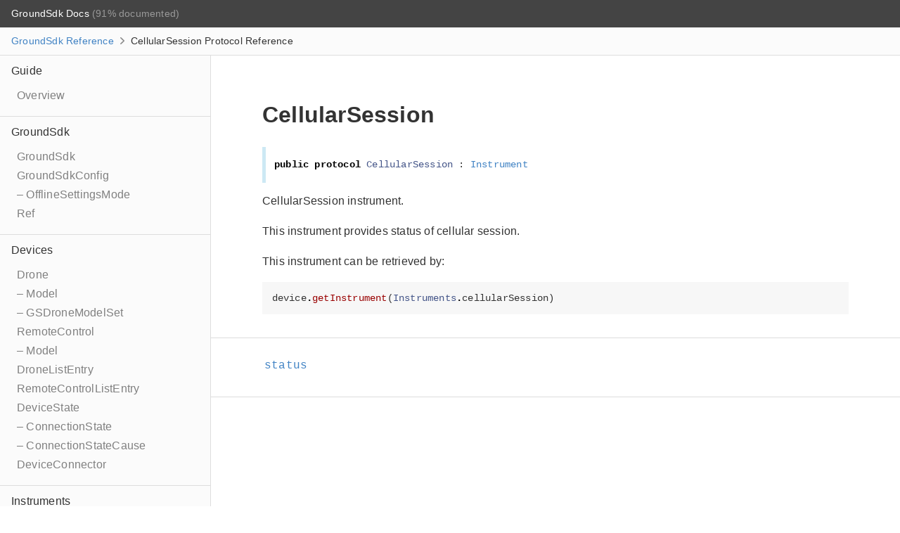

--- FILE ---
content_type: text/html
request_url: https://developer.parrot.com/docs/refdoc-ios/Protocols/CellularSession.html
body_size: 10255
content:
<!DOCTYPE html>
<html lang="en">
  <head>
    <title>CellularSession Protocol Reference</title>
    <link rel="stylesheet" type="text/css" href="../css/jazzy.css" />
    <link rel="stylesheet" type="text/css" href="../css/highlight.css" />
    <meta charset="utf-8">
    <script src="../js/jquery.min.js" defer></script>
    <script src="../js/jazzy.js" defer></script>
    
  </head>
  <body>

    <a name="//apple_ref/swift/Protocol/CellularSession" class="dashAnchor"></a>

    <a title="CellularSession Protocol Reference"></a>

    <header class="header">
      <p class="header-col header-col--primary">
        <a class="header-link" href="../index.html">
          GroundSdk Docs
        </a>
         (91% documented)
      </p>
    
    
    
    </header>

    <p class="breadcrumbs">
      <a class="breadcrumb" href="../index.html">GroundSdk Reference</a>
      <img class="carat" src="../img/carat.png" alt=""/>
      CellularSession Protocol Reference
    </p>

    <div class="content-wrapper">
      <nav class="navigation">
        <ul class="nav-groups">
          <li class="nav-group-name">
            <a class="nav-group-name-link" href="../Guide.html">Guide</a>
            <ul class="nav-group-tasks">
              <li class="nav-group-task">
                <a class="nav-group-task-link" href="../overview.html">Overview</a>
              </li>
            </ul>
          </li>
          <li class="nav-group-name">
            <a class="nav-group-name-link" href="../GroundSdk.html">GroundSdk</a>
            <ul class="nav-group-tasks">
              <li class="nav-group-task">
                <a class="nav-group-task-link" href="../Classes/GroundSdk.html">GroundSdk</a>
              </li>
              <li class="nav-group-task">
                <a class="nav-group-task-link" href="../Classes/GroundSdkConfig.html">GroundSdkConfig</a>
              </li>
              <li class="nav-group-task">
                <a class="nav-group-task-link" href="../Classes/GroundSdkConfig/OfflineSettingsMode.html">– OfflineSettingsMode</a>
              </li>
              <li class="nav-group-task">
                <a class="nav-group-task-link" href="../Classes/Ref.html">Ref</a>
              </li>
            </ul>
          </li>
          <li class="nav-group-name">
            <a class="nav-group-name-link" href="../Devices.html">Devices</a>
            <ul class="nav-group-tasks">
              <li class="nav-group-task">
                <a class="nav-group-task-link" href="../Classes/Drone.html">Drone</a>
              </li>
              <li class="nav-group-task">
                <a class="nav-group-task-link" href="../Classes/Drone/Model.html">– Model</a>
              </li>
              <li class="nav-group-task">
                <a class="nav-group-task-link" href="../Classes/Drone/GSDroneModelSet.html">– GSDroneModelSet</a>
              </li>
              <li class="nav-group-task">
                <a class="nav-group-task-link" href="../Classes/RemoteControl.html">RemoteControl</a>
              </li>
              <li class="nav-group-task">
                <a class="nav-group-task-link" href="../Classes/RemoteControl/Model.html">– Model</a>
              </li>
              <li class="nav-group-task">
                <a class="nav-group-task-link" href="../Classes/DroneListEntry.html">DroneListEntry</a>
              </li>
              <li class="nav-group-task">
                <a class="nav-group-task-link" href="../Classes/RemoteControlListEntry.html">RemoteControlListEntry</a>
              </li>
              <li class="nav-group-task">
                <a class="nav-group-task-link" href="../Classes/DeviceState.html">DeviceState</a>
              </li>
              <li class="nav-group-task">
                <a class="nav-group-task-link" href="../Classes/DeviceState/ConnectionState.html">– ConnectionState</a>
              </li>
              <li class="nav-group-task">
                <a class="nav-group-task-link" href="../Classes/DeviceState/ConnectionStateCause.html">– ConnectionStateCause</a>
              </li>
              <li class="nav-group-task">
                <a class="nav-group-task-link" href="../Protocols/DeviceConnector.html">DeviceConnector</a>
              </li>
            </ul>
          </li>
          <li class="nav-group-name">
            <a class="nav-group-name-link" href="../Instruments.html">Instruments</a>
            <ul class="nav-group-tasks">
              <li class="nav-group-task">
                <a class="nav-group-task-link" href="../Instruments.html#/c:@M@GroundSdk@objc(pl)GSInstrument">Instrument</a>
              </li>
              <li class="nav-group-task">
                <a class="nav-group-task-link" href="../Classes/Instruments.html">Instruments</a>
              </li>
              <li class="nav-group-task">
                <a class="nav-group-task-link" href="../Protocols/InstrumentProvider.html">InstrumentProvider</a>
              </li>
              <li class="nav-group-task">
                <a class="nav-group-task-link" href="../Protocols/Alarms.html">Alarms</a>
              </li>
              <li class="nav-group-task">
                <a class="nav-group-task-link" href="../Protocols/Altimeter.html">Altimeter</a>
              </li>
              <li class="nav-group-task">
                <a class="nav-group-task-link" href="../Protocols/AttitudeIndicator.html">AttitudeIndicator</a>
              </li>
              <li class="nav-group-task">
                <a class="nav-group-task-link" href="../Protocols/BatteryInfo.html">BatteryInfo</a>
              </li>
              <li class="nav-group-task">
                <a class="nav-group-task-link" href="../Protocols/CameraExposureValues.html">CameraExposureValues</a>
              </li>
              <li class="nav-group-task">
                <a class="nav-group-task-link" href="../Protocols/Compass.html">Compass</a>
              </li>
              <li class="nav-group-task">
                <a class="nav-group-task-link" href="../Protocols/FlightInfo.html">FlightInfo</a>
              </li>
              <li class="nav-group-task">
                <a class="nav-group-task-link" href="../Protocols/FlightMeter.html">FlightMeter</a>
              </li>
              <li class="nav-group-task">
                <a class="nav-group-task-link" href="../Protocols/FlyingIndicators.html">FlyingIndicators</a>
              </li>
              <li class="nav-group-task">
                <a class="nav-group-task-link" href="../Protocols/Gps.html">Gps</a>
              </li>
              <li class="nav-group-task">
                <a class="nav-group-task-link" href="../Protocols/PhotoProgressIndicator.html">PhotoProgressIndicator</a>
              </li>
              <li class="nav-group-task">
                <a class="nav-group-task-link" href="../Protocols/Radio.html">Radio</a>
              </li>
              <li class="nav-group-task">
                <a class="nav-group-task-link" href="../Protocols/Speedometer.html">Speedometer</a>
              </li>
            </ul>
          </li>
          <li class="nav-group-name">
            <a class="nav-group-name-link" href="../Peripherals.html">Peripherals</a>
            <ul class="nav-group-tasks">
              <li class="nav-group-task">
                <a class="nav-group-task-link" href="../Peripherals.html#/c:@M@GroundSdk@objc(pl)GSPeripheral">Peripheral</a>
              </li>
              <li class="nav-group-task">
                <a class="nav-group-task-link" href="../Classes/Peripherals.html">Peripherals</a>
              </li>
              <li class="nav-group-task">
                <a class="nav-group-task-link" href="../Protocols/PeripheralProvider.html">PeripheralProvider</a>
              </li>
              <li class="nav-group-task">
                <a class="nav-group-task-link" href="../Protocols/Antiflicker.html">Antiflicker</a>
              </li>
              <li class="nav-group-task">
                <a class="nav-group-task-link" href="../Protocols/BatteryGaugeUpdater.html">BatteryGaugeUpdater</a>
              </li>
              <li class="nav-group-task">
                <a class="nav-group-task-link" href="../Protocols/Beeper.html">Beeper</a>
              </li>
              <li class="nav-group-task">
                <a class="nav-group-task-link" href="../Protocols/Camera.html">Camera</a>
              </li>
              <li class="nav-group-task">
                <a class="nav-group-task-link" href="../Peripherals.html#/s:9GroundSdk10MainCameraP">MainCamera</a>
              </li>
              <li class="nav-group-task">
                <a class="nav-group-task-link" href="../Peripherals.html#/s:9GroundSdk13ThermalCameraP">ThermalCamera</a>
              </li>
              <li class="nav-group-task">
                <a class="nav-group-task-link" href="../Peripherals.html#/s:9GroundSdk20BlendedThermalCameraP">BlendedThermalCamera</a>
              </li>
              <li class="nav-group-task">
                <a class="nav-group-task-link" href="../Protocols/Camera2.html">Camera2</a>
              </li>
              <li class="nav-group-task">
                <a class="nav-group-task-link" href="../Peripherals.html#/s:9GroundSdk11MainCamera2P">MainCamera2</a>
              </li>
              <li class="nav-group-task">
                <a class="nav-group-task-link" href="../Protocols/CalibratableGimbal.html">CalibratableGimbal</a>
              </li>
              <li class="nav-group-task">
                <a class="nav-group-task-link" href="../Protocols/Cellular.html">Cellular</a>
              </li>
              <li class="nav-group-task">
                <a class="nav-group-task-link" href="../Protocols/CertificateUploader.html">CertificateUploader</a>
              </li>
              <li class="nav-group-task">
                <a class="nav-group-task-link" href="../Protocols/Copilot.html">Copilot</a>
              </li>
              <li class="nav-group-task">
                <a class="nav-group-task-link" href="../Protocols/CopterMotors.html">CopterMotors</a>
              </li>
              <li class="nav-group-task">
                <a class="nav-group-task-link" href="../Protocols/CrashReportDownloader.html">CrashReportDownloader</a>
              </li>
              <li class="nav-group-task">
                <a class="nav-group-task-link" href="../Protocols/DevToolbox.html">DevToolbox</a>
              </li>
              <li class="nav-group-task">
                <a class="nav-group-task-link" href="../Protocols/Dri.html">Dri</a>
              </li>
              <li class="nav-group-task">
                <a class="nav-group-task-link" href="../Protocols/DroneFinder.html">DroneFinder</a>
              </li>
              <li class="nav-group-task">
                <a class="nav-group-task-link" href="../Protocols/FlightCameraRecordDownloader.html">FlightCameraRecordDownloader</a>
              </li>
              <li class="nav-group-task">
                <a class="nav-group-task-link" href="../Protocols/FlightDataDownloader.html">FlightDataDownloader</a>
              </li>
              <li class="nav-group-task">
                <a class="nav-group-task-link" href="../Protocols/FlightLogDownloader.html">FlightLogDownloader</a>
              </li>
              <li class="nav-group-task">
                <a class="nav-group-task-link" href="../Peripherals.html#/s:9GroundSdk17FrontStereoGimbalP">FrontStereoGimbal</a>
              </li>
              <li class="nav-group-task">
                <a class="nav-group-task-link" href="../Protocols/Geofence.html">Geofence</a>
              </li>
              <li class="nav-group-task">
                <a class="nav-group-task-link" href="../Protocols/Gimbal.html">Gimbal</a>
              </li>
              <li class="nav-group-task">
                <a class="nav-group-task-link" href="../Peripherals.html#/s:9GroundSdk19InternalUserStorageP">InternalUserStorage</a>
              </li>
              <li class="nav-group-task">
                <a class="nav-group-task-link" href="../Protocols/Leds.html">Leds</a>
              </li>
              <li class="nav-group-task">
                <a class="nav-group-task-link" href="../Protocols/LogControl.html">LogControl</a>
              </li>
              <li class="nav-group-task">
                <a class="nav-group-task-link" href="../Protocols/Magnetometer.html">Magnetometer</a>
              </li>
              <li class="nav-group-task">
                <a class="nav-group-task-link" href="../Protocols/MagnetometerWith1StepCalibration.html">MagnetometerWith1StepCalibration</a>
              </li>
              <li class="nav-group-task">
                <a class="nav-group-task-link" href="../Protocols/MagnetometerWith3StepCalibration.html">MagnetometerWith3StepCalibration</a>
              </li>
              <li class="nav-group-task">
                <a class="nav-group-task-link" href="../Protocols/MediaStore.html">MediaStore</a>
              </li>
              <li class="nav-group-task">
                <a class="nav-group-task-link" href="../Protocols/Microhard.html">Microhard</a>
              </li>
              <li class="nav-group-task">
                <a class="nav-group-task-link" href="../Protocols/MissionUpdater.html">MissionUpdater</a>
              </li>
              <li class="nav-group-task">
                <a class="nav-group-task-link" href="../Protocols/MissionManager.html">MissionManager</a>
              </li>
              <li class="nav-group-task">
                <a class="nav-group-task-link" href="../Protocols/NetworkControl.html">NetworkControl</a>
              </li>
              <li class="nav-group-task">
                <a class="nav-group-task-link" href="../Protocols/ObstacleAvoidance.html">ObstacleAvoidance</a>
              </li>
              <li class="nav-group-task">
                <a class="nav-group-task-link" href="../Protocols/OnboardTracker.html">OnboardTracker</a>
              </li>
              <li class="nav-group-task">
                <a class="nav-group-task-link" href="../Protocols/PilotingControl.html">PilotingControl</a>
              </li>
              <li class="nav-group-task">
                <a class="nav-group-task-link" href="../Protocols/PreciseHome.html">PreciseHome</a>
              </li>
              <li class="nav-group-task">
                <a class="nav-group-task-link" href="../Protocols/RadioControl.html">RadioControl</a>
              </li>
              <li class="nav-group-task">
                <a class="nav-group-task-link" href="../Peripherals.html#/s:9GroundSdk20RemovableUserStorageP">RemovableUserStorage</a>
              </li>
              <li class="nav-group-task">
                <a class="nav-group-task-link" href="../Protocols/SecureElement.html">SecureElement</a>
              </li>
              <li class="nav-group-task">
                <a class="nav-group-task-link" href="../Protocols/SkyCtrl3Gamepad.html">SkyCtrl3Gamepad</a>
              </li>
              <li class="nav-group-task">
                <a class="nav-group-task-link" href="../Protocols/StereoVisionSensor.html">StereoVisionSensor</a>
              </li>
              <li class="nav-group-task">
                <a class="nav-group-task-link" href="../Protocols/StreamServer.html">StreamServer</a>
              </li>
              <li class="nav-group-task">
                <a class="nav-group-task-link" href="../Protocols/SystemInfo.html">SystemInfo</a>
              </li>
              <li class="nav-group-task">
                <a class="nav-group-task-link" href="../Protocols/TargetTracker.html">TargetTracker</a>
              </li>
              <li class="nav-group-task">
                <a class="nav-group-task-link" href="../Protocols/ThermalControl.html">ThermalControl</a>
              </li>
              <li class="nav-group-task">
                <a class="nav-group-task-link" href="../Protocols/Updater.html">Updater</a>
              </li>
              <li class="nav-group-task">
                <a class="nav-group-task-link" href="../Protocols/UserStorage.html">UserStorage</a>
              </li>
              <li class="nav-group-task">
                <a class="nav-group-task-link" href="../Protocols/VirtualGamepad.html">VirtualGamepad</a>
              </li>
              <li class="nav-group-task">
                <a class="nav-group-task-link" href="../Protocols/WifiAccessPoint.html">WifiAccessPoint</a>
              </li>
              <li class="nav-group-task">
                <a class="nav-group-task-link" href="../Protocols/WifiScanner.html">WifiScanner</a>
              </li>
            </ul>
          </li>
          <li class="nav-group-name">
            <a class="nav-group-name-link" href="../Piloting%20Interfaces.html">Piloting Interfaces</a>
            <ul class="nav-group-tasks">
              <li class="nav-group-task">
                <a class="nav-group-task-link" href="../Piloting%20Interfaces.html#/c:@M@GroundSdk@objc(pl)GSPilotingItf">PilotingItf</a>
              </li>
              <li class="nav-group-task">
                <a class="nav-group-task-link" href="../Classes/PilotingItfs.html">PilotingItfs</a>
              </li>
              <li class="nav-group-task">
                <a class="nav-group-task-link" href="../Protocols/PilotingItfProvider.html">PilotingItfProvider</a>
              </li>
              <li class="nav-group-task">
                <a class="nav-group-task-link" href="../Protocols/ActivablePilotingItf.html">ActivablePilotingItf</a>
              </li>
              <li class="nav-group-task">
                <a class="nav-group-task-link" href="../Enums/ActivablePilotingItfState.html">ActivablePilotingItfState</a>
              </li>
              <li class="nav-group-task">
                <a class="nav-group-task-link" href="../Protocols/AnimationPilotingItf.html">AnimationPilotingItf</a>
              </li>
              <li class="nav-group-task">
                <a class="nav-group-task-link" href="../Protocols/FlightPlanPilotingItf.html">FlightPlanPilotingItf</a>
              </li>
              <li class="nav-group-task">
                <a class="nav-group-task-link" href="../Protocols/FollowMePilotingItf.html">FollowMePilotingItf</a>
              </li>
              <li class="nav-group-task">
                <a class="nav-group-task-link" href="../Protocols/GuidedPilotingItf.html">GuidedPilotingItf</a>
              </li>
              <li class="nav-group-task">
                <a class="nav-group-task-link" href="../Protocols/LookAtPilotingItf.html">LookAtPilotingItf</a>
              </li>
              <li class="nav-group-task">
                <a class="nav-group-task-link" href="../Protocols/ManualCopterPilotingItf.html">ManualCopterPilotingItf</a>
              </li>
              <li class="nav-group-task">
                <a class="nav-group-task-link" href="../Protocols/PointOfInterestPilotingItf.html">PointOfInterestPilotingItf</a>
              </li>
              <li class="nav-group-task">
                <a class="nav-group-task-link" href="../Protocols/ReturnHomePilotingItf.html">ReturnHomePilotingItf</a>
              </li>
            </ul>
          </li>
          <li class="nav-group-name">
            <a class="nav-group-name-link" href="../Facilities.html">Facilities</a>
            <ul class="nav-group-tasks">
              <li class="nav-group-task">
                <a class="nav-group-task-link" href="../Facilities.html#/c:@M@GroundSdk@objc(pl)GSFacility">Facility</a>
              </li>
              <li class="nav-group-task">
                <a class="nav-group-task-link" href="../Classes/Facilities.html">Facilities</a>
              </li>
              <li class="nav-group-task">
                <a class="nav-group-task-link" href="../Protocols/AutoConnection.html">AutoConnection</a>
              </li>
              <li class="nav-group-task">
                <a class="nav-group-task-link" href="../Protocols/BlackBoxReporter.html">BlackBoxReporter</a>
              </li>
              <li class="nav-group-task">
                <a class="nav-group-task-link" href="../Protocols/CrashReporter.html">CrashReporter</a>
              </li>
              <li class="nav-group-task">
                <a class="nav-group-task-link" href="../Protocols/EventLogger.html">EventLogger</a>
              </li>
              <li class="nav-group-task">
                <a class="nav-group-task-link" href="../Protocols/FirmwareManager.html">FirmwareManager</a>
              </li>
              <li class="nav-group-task">
                <a class="nav-group-task-link" href="../Protocols/FlightCameraRecordReporter.html">FlightCameraRecordReporter</a>
              </li>
              <li class="nav-group-task">
                <a class="nav-group-task-link" href="../Protocols/FlightDataManager.html">FlightDataManager</a>
              </li>
              <li class="nav-group-task">
                <a class="nav-group-task-link" href="../Protocols/FlightLogReporter.html">FlightLogReporter</a>
              </li>
              <li class="nav-group-task">
                <a class="nav-group-task-link" href="../Protocols/GutmaLogManager.html">GutmaLogManager</a>
              </li>
              <li class="nav-group-task">
                <a class="nav-group-task-link" href="../Protocols/ReverseGeocoder.html">ReverseGeocoder</a>
              </li>
              <li class="nav-group-task">
                <a class="nav-group-task-link" href="../Protocols/UserAccount.html">UserAccount</a>
              </li>
              <li class="nav-group-task">
                <a class="nav-group-task-link" href="../Protocols/UserHeading.html">UserHeading</a>
              </li>
              <li class="nav-group-task">
                <a class="nav-group-task-link" href="../Protocols/UserLocation.html">UserLocation</a>
              </li>
            </ul>
          </li>
          <li class="nav-group-name">
            <a class="nav-group-name-link" href="../Settings.html">Settings</a>
            <ul class="nav-group-tasks">
              <li class="nav-group-task">
                <a class="nav-group-task-link" href="../Protocols/BoolSetting.html">BoolSetting</a>
              </li>
              <li class="nav-group-task">
                <a class="nav-group-task-link" href="../Protocols/DoubleSetting.html">DoubleSetting</a>
              </li>
              <li class="nav-group-task">
                <a class="nav-group-task-link" href="../Protocols/IntSetting.html">IntSetting</a>
              </li>
              <li class="nav-group-task">
                <a class="nav-group-task-link" href="../Protocols/StringSetting.html">StringSetting</a>
              </li>
            </ul>
          </li>
          <li class="nav-group-name">
            <a class="nav-group-name-link" href="../Stream.html">Stream</a>
            <ul class="nav-group-tasks">
              <li class="nav-group-task">
                <a class="nav-group-task-link" href="../Stream.html#/c:@M@GroundSdk@objc(pl)GSFileReplay">FileReplay</a>
              </li>
              <li class="nav-group-task">
                <a class="nav-group-task-link" href="../Protocols/Replay.html">Replay</a>
              </li>
              <li class="nav-group-task">
                <a class="nav-group-task-link" href="../Protocols/Overlayer.html">Overlayer</a>
              </li>
              <li class="nav-group-task">
                <a class="nav-group-task-link" href="../Protocols/Stream.html">Stream</a>
              </li>
              <li class="nav-group-task">
                <a class="nav-group-task-link" href="../Classes/StreamView.html">StreamView</a>
              </li>
              <li class="nav-group-task">
                <a class="nav-group-task-link" href="../Classes/StreamView/ScaleType.html">– ScaleType</a>
              </li>
              <li class="nav-group-task">
                <a class="nav-group-task-link" href="../Classes/StreamView/PaddingFill.html">– PaddingFill</a>
              </li>
              <li class="nav-group-task">
                <a class="nav-group-task-link" href="../Protocols/TextureLoader.html">TextureLoader</a>
              </li>
              <li class="nav-group-task">
                <a class="nav-group-task-link" href="../Protocols/RawVideoSinkListener.html">RawVideoSinkListener</a>
              </li>
            </ul>
          </li>
          <li class="nav-group-name">
            <a class="nav-group-name-link" href="../Other%20Classes.html">Other Classes</a>
            <ul class="nav-group-tasks">
              <li class="nav-group-task">
                <a class="nav-group-task-link" href="../Classes/Alarm.html">Alarm</a>
              </li>
              <li class="nav-group-task">
                <a class="nav-group-task-link" href="../Classes/Alarm/Kind.html">– Kind</a>
              </li>
              <li class="nav-group-task">
                <a class="nav-group-task-link" href="../Classes/Alarm/Level.html">– Level</a>
              </li>
              <li class="nav-group-task">
                <a class="nav-group-task-link" href="../Classes/AllMediasDeleter.html">AllMediasDeleter</a>
              </li>
              <li class="nav-group-task">
                <a class="nav-group-task-link" href="../Classes/Camera2Components.html">Camera2Components</a>
              </li>
              <li class="nav-group-task">
                <a class="nav-group-task-link" href="../Classes/Camera2Double.html">Camera2Double</a>
              </li>
              <li class="nav-group-task">
                <a class="nav-group-task-link" href="../Classes/Camera2DoubleBase.html">Camera2DoubleBase</a>
              </li>
              <li class="nav-group-task">
                <a class="nav-group-task-link" href="../Classes/Camera2EditableDouble.html">Camera2EditableDouble</a>
              </li>
              <li class="nav-group-task">
                <a class="nav-group-task-link" href="../Classes/Camera2EditableParam.html">Camera2EditableParam</a>
              </li>
              <li class="nav-group-task">
                <a class="nav-group-task-link" href="../Classes/Camera2ImmutableParam.html">Camera2ImmutableParam</a>
              </li>
              <li class="nav-group-task">
                <a class="nav-group-task-link" href="../Other%20Classes.html#/s:9GroundSdk12Camera2ParamC">Camera2Param</a>
              </li>
              <li class="nav-group-task">
                <a class="nav-group-task-link" href="../Classes/Camera2ParamBase.html">Camera2ParamBase</a>
              </li>
              <li class="nav-group-task">
                <a class="nav-group-task-link" href="../Classes/Camera2Params.html">Camera2Params</a>
              </li>
              <li class="nav-group-task">
                <a class="nav-group-task-link" href="../Classes/CandleAnimationConfig.html">CandleAnimationConfig</a>
              </li>
              <li class="nav-group-task">
                <a class="nav-group-task-link" href="../Classes/CertificateImagesDownloaderState.html">CertificateImagesDownloaderState</a>
              </li>
              <li class="nav-group-task">
                <a class="nav-group-task-link" href="../Classes/ChangeSpeedCommand.html">ChangeSpeedCommand</a>
              </li>
              <li class="nav-group-task">
                <a class="nav-group-task-link" href="../Classes/ChangeSpeedCommand/SpeedType.html">– SpeedType</a>
              </li>
              <li class="nav-group-task">
                <a class="nav-group-task-link" href="../Classes/CrashReportDownloaderState.html">CrashReportDownloaderState</a>
              </li>
              <li class="nav-group-task">
                <a class="nav-group-task-link" href="../Classes/CreatePanoramaCommand.html">CreatePanoramaCommand</a>
              </li>
              <li class="nav-group-task">
                <a class="nav-group-task-link" href="../Classes/DelayCommand.html">DelayCommand</a>
              </li>
              <li class="nav-group-task">
                <a class="nav-group-task-link" href="../Classes/DiscoveredDrone.html">DiscoveredDrone</a>
              </li>
              <li class="nav-group-task">
                <a class="nav-group-task-link" href="../Classes/DollySlideAnimationConfig.html">DollySlideAnimationConfig</a>
              </li>
              <li class="nav-group-task">
                <a class="nav-group-task-link" href="../Other%20Classes.html#/c:@M@GroundSdk@objc(cs)DrawableView">DrawableView</a>
              </li>
              <li class="nav-group-task">
                <a class="nav-group-task-link" href="../Classes/DronieAnimationConfig.html">DronieAnimationConfig</a>
              </li>
              <li class="nav-group-task">
                <a class="nav-group-task-link" href="../Classes/EnumSetting.html">EnumSetting</a>
              </li>
              <li class="nav-group-task">
                <a class="nav-group-task-link" href="../Classes/FileReplayFactory.html">FileReplayFactory</a>
              </li>
              <li class="nav-group-task">
                <a class="nav-group-task-link" href="../Classes/FirmwareIdentifier.html">FirmwareIdentifier</a>
              </li>
              <li class="nav-group-task">
                <a class="nav-group-task-link" href="../Classes/FirmwareManagerEntry.html">FirmwareManagerEntry</a>
              </li>
              <li class="nav-group-task">
                <a class="nav-group-task-link" href="../Classes/FirmwareVersion.html">FirmwareVersion</a>
              </li>
              <li class="nav-group-task">
                <a class="nav-group-task-link" href="../Classes/FlightCameraRecordDownloaderState.html">FlightCameraRecordDownloaderState</a>
              </li>
              <li class="nav-group-task">
                <a class="nav-group-task-link" href="../Classes/FlightDataDownloaderState.html">FlightDataDownloaderState</a>
              </li>
              <li class="nav-group-task">
                <a class="nav-group-task-link" href="../Classes/FlightLogDownloaderState.html">FlightLogDownloaderState</a>
              </li>
              <li class="nav-group-task">
                <a class="nav-group-task-link" href="../Classes/FlightMeterDesc.html">FlightMeterDesc</a>
              </li>
              <li class="nav-group-task">
                <a class="nav-group-task-link" href="../Classes/FlipAnimationConfig.html">FlipAnimationConfig</a>
              </li>
              <li class="nav-group-task">
                <a class="nav-group-task-link" href="../Classes/FlyDirective.html">FlyDirective</a>
              </li>
              <li class="nav-group-task">
                <a class="nav-group-task-link" href="../Classes/FormattingState.html">FormattingState</a>
              </li>
              <li class="nav-group-task">
                <a class="nav-group-task-link" href="../Classes/GGLFbo.html">GGLFbo</a>
              </li>
              <li class="nav-group-task">
                <a class="nav-group-task-link" href="../Other%20Classes.html#/s:9GroundSdk8GGLTimerC">GGLTimer</a>
              </li>
              <li class="nav-group-task">
                <a class="nav-group-task-link" href="../Classes/GSAllMediasDeleterRef.html">GSAllMediasDeleterRef</a>
              </li>
              <li class="nav-group-task">
                <a class="nav-group-task-link" href="../Classes/GSCameraLiveRef.html">GSCameraLiveRef</a>
              </li>
              <li class="nav-group-task">
                <a class="nav-group-task-link" href="../Classes/GSDeviceModel.html">GSDeviceModel</a>
              </li>
              <li class="nav-group-task">
                <a class="nav-group-task-link" href="../Classes/GSDeviceStateRef.html">GSDeviceStateRef</a>
              </li>
              <li class="nav-group-task">
                <a class="nav-group-task-link" href="../Classes/GSDownloadDestination.html">GSDownloadDestination</a>
              </li>
              <li class="nav-group-task">
                <a class="nav-group-task-link" href="../Classes/GSDroneListRef.html">GSDroneListRef</a>
              </li>
              <li class="nav-group-task">
                <a class="nav-group-task-link" href="../Classes/GSFacilityRef.html">GSFacilityRef</a>
              </li>
              <li class="nav-group-task">
                <a class="nav-group-task-link" href="../Classes/GSFileReplayRef.html">GSFileReplayRef</a>
              </li>
              <li class="nav-group-task">
                <a class="nav-group-task-link" href="../Classes/GSInstrumentRef.html">GSInstrumentRef</a>
              </li>
              <li class="nav-group-task">
                <a class="nav-group-task-link" href="../Classes/GSMediaDeleterRef.html">GSMediaDeleterRef</a>
              </li>
              <li class="nav-group-task">
                <a class="nav-group-task-link" href="../Classes/GSMediaDownloaderRef.html">GSMediaDownloaderRef</a>
              </li>
              <li class="nav-group-task">
                <a class="nav-group-task-link" href="../Classes/GSMediaImageRef.html">GSMediaImageRef</a>
              </li>
              <li class="nav-group-task">
                <a class="nav-group-task-link" href="../Classes/GSMediaListRef.html">GSMediaListRef</a>
              </li>
              <li class="nav-group-task">
                <a class="nav-group-task-link" href="../Classes/GSMediaReplayRef.html">GSMediaReplayRef</a>
              </li>
              <li class="nav-group-task">
                <a class="nav-group-task-link" href="../Classes/GSNameRef.html">GSNameRef</a>
              </li>
              <li class="nav-group-task">
                <a class="nav-group-task-link" href="../Classes/GSPeripheralRef.html">GSPeripheralRef</a>
              </li>
              <li class="nav-group-task">
                <a class="nav-group-task-link" href="../Classes/GSPilotingItfRef.html">GSPilotingItfRef</a>
              </li>
              <li class="nav-group-task">
                <a class="nav-group-task-link" href="../Classes/GSRemoteControlListRef.html">GSRemoteControlListRef</a>
              </li>
              <li class="nav-group-task">
                <a class="nav-group-task-link" href="../Classes/GSSkyCtrl3AxisSet.html">GSSkyCtrl3AxisSet</a>
              </li>
              <li class="nav-group-task">
                <a class="nav-group-task-link" href="../Classes/GSSkyCtrl3ButtonSet.html">GSSkyCtrl3ButtonSet</a>
              </li>
              <li class="nav-group-task">
                <a class="nav-group-task-link" href="../Classes/GSSkyCtrl4AxisSet.html">GSSkyCtrl4AxisSet</a>
              </li>
              <li class="nav-group-task">
                <a class="nav-group-task-link" href="../Classes/GSSkyCtrl4ButtonSet.html">GSSkyCtrl4ButtonSet</a>
              </li>
              <li class="nav-group-task">
                <a class="nav-group-task-link" href="../Classes/GimbalOffsetsCorrectionProcess.html">GimbalOffsetsCorrectionProcess</a>
              </li>
              <li class="nav-group-task">
                <a class="nav-group-task-link" href="../Classes/GuidedDirective.html">GuidedDirective</a>
              </li>
              <li class="nav-group-task">
                <a class="nav-group-task-link" href="../Classes/GuidedPilotingSpeed.html">GuidedPilotingSpeed</a>
              </li>
              <li class="nav-group-task">
                <a class="nav-group-task-link" href="../Classes/HmdSprite.html">HmdSprite</a>
              </li>
              <li class="nav-group-task">
                <a class="nav-group-task-link" href="../Classes/HmdViewController.html">HmdViewController</a>
              </li>
              <li class="nav-group-task">
                <a class="nav-group-task-link" href="../Classes/HmdViewController/VideoOrigin.html">– VideoOrigin</a>
              </li>
              <li class="nav-group-task">
                <a class="nav-group-task-link" href="../Classes/Horizontal180PhotoPanoramaAnimationCfg.html">Horizontal180PhotoPanoramaAnimationCfg</a>
              </li>
              <li class="nav-group-task">
                <a class="nav-group-task-link" href="../Classes/HorizontalPanoramaAnimationConfig.html">HorizontalPanoramaAnimationConfig</a>
              </li>
              <li class="nav-group-task">
                <a class="nav-group-task-link" href="../Classes/HorizontalRevealAnimationConfig.html">HorizontalRevealAnimationConfig</a>
              </li>
              <li class="nav-group-task">
                <a class="nav-group-task-link" href="../Classes/LandCommand.html">LandCommand</a>
              </li>
              <li class="nav-group-task">
                <a class="nav-group-task-link" href="../Classes/LocationDirective.html">LocationDirective</a>
              </li>
              <li class="nav-group-task">
                <a class="nav-group-task-link" href="../Classes/LogCollector.html">LogCollector</a>
              </li>
              <li class="nav-group-task">
                <a class="nav-group-task-link" href="../Classes/LogCollectorState.html">LogCollectorState</a>
              </li>
              <li class="nav-group-task">
                <a class="nav-group-task-link" href="../Classes/Magnetometer1StepCalibrationProcessState.html">Magnetometer1StepCalibrationProcessState</a>
              </li>
              <li class="nav-group-task">
                <a class="nav-group-task-link" href="../Classes/Magnetometer3StepCalibrationProcessState.html">Magnetometer3StepCalibrationProcessState</a>
              </li>
              <li class="nav-group-task">
                <a class="nav-group-task-link" href="../Classes/Magnetometer3StepCalibrationProcessState/Axis.html">– Axis</a>
              </li>
              <li class="nav-group-task">
                <a class="nav-group-task-link" href="../Other%20Classes.html#/s:9GroundSdk14MavlinkCommandC">MavlinkCommand</a>
              </li>
              <li class="nav-group-task">
                <a class="nav-group-task-link" href="../Classes/MavlinkFiles.html">MavlinkFiles</a>
              </li>
              <li class="nav-group-task">
                <a class="nav-group-task-link" href="../Classes/MediaDeleter.html">MediaDeleter</a>
              </li>
              <li class="nav-group-task">
                <a class="nav-group-task-link" href="../Classes/MediaDownloader.html">MediaDownloader</a>
              </li>
              <li class="nav-group-task">
                <a class="nav-group-task-link" href="../Classes/MediaItem.html">MediaItem</a>
              </li>
              <li class="nav-group-task">
                <a class="nav-group-task-link" href="../Classes/MediaItem/MediaType.html">– MediaType</a>
              </li>
              <li class="nav-group-task">
                <a class="nav-group-task-link" href="../Classes/MediaItem/ResourceType.html">– ResourceType</a>
              </li>
              <li class="nav-group-task">
                <a class="nav-group-task-link" href="../Classes/MediaItem/Format.html">– Format</a>
              </li>
              <li class="nav-group-task">
                <a class="nav-group-task-link" href="../Classes/MediaItem/PhotoMode.html">– PhotoMode</a>
              </li>
              <li class="nav-group-task">
                <a class="nav-group-task-link" href="../Classes/MediaItem/PanoramaType.html">– PanoramaType</a>
              </li>
              <li class="nav-group-task">
                <a class="nav-group-task-link" href="../Classes/MediaItem/MetadataType.html">– MetadataType</a>
              </li>
              <li class="nav-group-task">
                <a class="nav-group-task-link" href="../Classes/MediaItem/Track.html">– Track</a>
              </li>
              <li class="nav-group-task">
                <a class="nav-group-task-link" href="../Classes/MediaItem/Resource.html">– Resource</a>
              </li>
              <li class="nav-group-task">
                <a class="nav-group-task-link" href="../Classes/MediaReplaySourceFactory.html">MediaReplaySourceFactory</a>
              </li>
              <li class="nav-group-task">
                <a class="nav-group-task-link" href="../Classes/MediaResourceListFactory.html">MediaResourceListFactory</a>
              </li>
              <li class="nav-group-task">
                <a class="nav-group-task-link" href="../Classes/MountControlCommand.html">MountControlCommand</a>
              </li>
              <li class="nav-group-task">
                <a class="nav-group-task-link" href="../Classes/NavigateToWaypointCommand.html">NavigateToWaypointCommand</a>
              </li>
              <li class="nav-group-task">
                <a class="nav-group-task-link" href="../Classes/OffScreenStreamRender.html">OffScreenStreamRender</a>
              </li>
              <li class="nav-group-task">
                <a class="nav-group-task-link" href="../Classes/OffScreenStreamRender/ScaleType.html">– ScaleType</a>
              </li>
              <li class="nav-group-task">
                <a class="nav-group-task-link" href="../Classes/ParabolaAnimationConfig.html">ParabolaAnimationConfig</a>
              </li>
              <li class="nav-group-task">
                <a class="nav-group-task-link" href="../Classes/PointAndFlyDirective.html">PointAndFlyDirective</a>
              </li>
              <li class="nav-group-task">
                <a class="nav-group-task-link" href="../Classes/PointDirective.html">PointDirective</a>
              </li>
              <li class="nav-group-task">
                <a class="nav-group-task-link" href="../Classes/PositionTwistUpAnimationConfig.html">PositionTwistUpAnimationConfig</a>
              </li>
              <li class="nav-group-task">
                <a class="nav-group-task-link" href="../Classes/RawVideoSinkConfig.html">RawVideoSinkConfig</a>
              </li>
              <li class="nav-group-task">
                <a class="nav-group-task-link" href="../Classes/RelativeMoveDirective.html">RelativeMoveDirective</a>
              </li>
              <li class="nav-group-task">
                <a class="nav-group-task-link" href="../Classes/ResourceUploader.html">ResourceUploader</a>
              </li>
              <li class="nav-group-task">
                <a class="nav-group-task-link" href="../Classes/ReturnToLaunchCommand.html">ReturnToLaunchCommand</a>
              </li>
              <li class="nav-group-task">
                <a class="nav-group-task-link" href="../Classes/SetRoiCommand.html">SetRoiCommand</a>
              </li>
              <li class="nav-group-task">
                <a class="nav-group-task-link" href="../Classes/SetStillCaptureModeCommand.html">SetStillCaptureModeCommand</a>
              </li>
              <li class="nav-group-task">
                <a class="nav-group-task-link" href="../Classes/SetStillCaptureModeCommand/Mode.html">– Mode</a>
              </li>
              <li class="nav-group-task">
                <a class="nav-group-task-link" href="../Classes/SetViewModeCommand.html">SetViewModeCommand</a>
              </li>
              <li class="nav-group-task">
                <a class="nav-group-task-link" href="../Classes/SetViewModeCommand/Mode.html">– Mode</a>
              </li>
              <li class="nav-group-task">
                <a class="nav-group-task-link" href="../Classes/SkyCtrl3AxisMappingEntry.html">SkyCtrl3AxisMappingEntry</a>
              </li>
              <li class="nav-group-task">
                <a class="nav-group-task-link" href="../Classes/SkyCtrl3ButtonsMappingEntry.html">SkyCtrl3ButtonsMappingEntry</a>
              </li>
              <li class="nav-group-task">
                <a class="nav-group-task-link" href="../Classes/SkyCtrl3MappingEntry.html">SkyCtrl3MappingEntry</a>
              </li>
              <li class="nav-group-task">
                <a class="nav-group-task-link" href="../Classes/SkyCtrl4AxisMappingEntry.html">SkyCtrl4AxisMappingEntry</a>
              </li>
              <li class="nav-group-task">
                <a class="nav-group-task-link" href="../Classes/SkyCtrl4ButtonsMappingEntry.html">SkyCtrl4ButtonsMappingEntry</a>
              </li>
              <li class="nav-group-task">
                <a class="nav-group-task-link" href="../Classes/SkyCtrl4MappingEntry.html">SkyCtrl4MappingEntry</a>
              </li>
              <li class="nav-group-task">
                <a class="nav-group-task-link" href="../Classes/SphericalPhotoPanoramaAnimationConfig.html">SphericalPhotoPanoramaAnimationConfig</a>
              </li>
              <li class="nav-group-task">
                <a class="nav-group-task-link" href="../Classes/SpiralAnimationConfig.html">SpiralAnimationConfig</a>
              </li>
              <li class="nav-group-task">
                <a class="nav-group-task-link" href="../Classes/StartPhotoCaptureCommand.html">StartPhotoCaptureCommand</a>
              </li>
              <li class="nav-group-task">
                <a class="nav-group-task-link" href="../Classes/StartPhotoCaptureCommand/Format.html">– Format</a>
              </li>
              <li class="nav-group-task">
                <a class="nav-group-task-link" href="../Classes/StartVideoCaptureCommand.html">StartVideoCaptureCommand</a>
              </li>
              <li class="nav-group-task">
                <a class="nav-group-task-link" href="../Classes/StopPhotoCaptureCommand.html">StopPhotoCaptureCommand</a>
              </li>
              <li class="nav-group-task">
                <a class="nav-group-task-link" href="../Classes/StopVideoCaptureCommand.html">StopVideoCaptureCommand</a>
              </li>
              <li class="nav-group-task">
                <a class="nav-group-task-link" href="../Classes/SuperWidePhotoPanoramaAnimationConfig.html">SuperWidePhotoPanoramaAnimationConfig</a>
              </li>
              <li class="nav-group-task">
                <a class="nav-group-task-link" href="../Classes/TakeOffCommand.html">TakeOffCommand</a>
              </li>
              <li class="nav-group-task">
                <a class="nav-group-task-link" href="../Classes/TakeoffAlarm.html">TakeoffAlarm</a>
              </li>
              <li class="nav-group-task">
                <a class="nav-group-task-link" href="../Classes/TakeoffAlarm/Kind.html">– Kind</a>
              </li>
              <li class="nav-group-task">
                <a class="nav-group-task-link" href="../Classes/TakeoffAlarm/Level.html">– Level</a>
              </li>
              <li class="nav-group-task">
                <a class="nav-group-task-link" href="../Classes/Target.html">Target</a>
              </li>
              <li class="nav-group-task">
                <a class="nav-group-task-link" href="../Classes/TargetDetectionInfo.html">TargetDetectionInfo</a>
              </li>
              <li class="nav-group-task">
                <a class="nav-group-task-link" href="../Classes/TextureSpec.html">TextureSpec</a>
              </li>
              <li class="nav-group-task">
                <a class="nav-group-task-link" href="../Classes/ThermalAbsolutePalette.html">ThermalAbsolutePalette</a>
              </li>
              <li class="nav-group-task">
                <a class="nav-group-task-link" href="../Classes/ThermalColor.html">ThermalColor</a>
              </li>
              <li class="nav-group-task">
                <a class="nav-group-task-link" href="../Classes/ThermalPalette.html">ThermalPalette</a>
              </li>
              <li class="nav-group-task">
                <a class="nav-group-task-link" href="../Classes/ThermalRelativePalette.html">ThermalRelativePalette</a>
              </li>
              <li class="nav-group-task">
                <a class="nav-group-task-link" href="../Classes/ThermalRendering.html">ThermalRendering</a>
              </li>
              <li class="nav-group-task">
                <a class="nav-group-task-link" href="../Classes/ThermalSpotPalette.html">ThermalSpotPalette</a>
              </li>
              <li class="nav-group-task">
                <a class="nav-group-task-link" href="../Classes/TwistUpAnimationConfig.html">TwistUpAnimationConfig</a>
              </li>
              <li class="nav-group-task">
                <a class="nav-group-task-link" href="../Classes/Vertical180PhotoPanoramaAnimationConfig.html">Vertical180PhotoPanoramaAnimationConfig</a>
              </li>
              <li class="nav-group-task">
                <a class="nav-group-task-link" href="../Classes/VerticalRevealAnimationConfig.html">VerticalRevealAnimationConfig</a>
              </li>
              <li class="nav-group-task">
                <a class="nav-group-task-link" href="../Classes/VertigoAnimationConfig.html">VertigoAnimationConfig</a>
              </li>
              <li class="nav-group-task">
                <a class="nav-group-task-link" href="../Classes/WifiPasswordUtil.html">WifiPasswordUtil</a>
              </li>
            </ul>
          </li>
          <li class="nav-group-name">
            <a class="nav-group-name-link" href="../Other%20Global%20Variables.html">Other Global Variables</a>
            <ul class="nav-group-tasks">
              <li class="nav-group-task">
                <a class="nav-group-task-link" href="../Other%20Global%20Variables.html#/s:9GroundSdk020GsdkActionGamepadAppD3KeySSvp">GsdkActionGamepadAppActionKey</a>
              </li>
            </ul>
          </li>
          <li class="nav-group-name">
            <a class="nav-group-name-link" href="../Other%20Enums.html">Other Enumerations</a>
            <ul class="nav-group-tasks">
              <li class="nav-group-task">
                <a class="nav-group-task-link" href="../Enums/AnimationIssue.html">AnimationIssue</a>
              </li>
              <li class="nav-group-task">
                <a class="nav-group-task-link" href="../Enums/AnimationMode.html">AnimationMode</a>
              </li>
              <li class="nav-group-task">
                <a class="nav-group-task-link" href="../Enums/AnimationStatus.html">AnimationStatus</a>
              </li>
              <li class="nav-group-task">
                <a class="nav-group-task-link" href="../Enums/AnimationType.html">AnimationType</a>
              </li>
              <li class="nav-group-task">
                <a class="nav-group-task-link" href="../Enums/AntiflickerMode.html">AntiflickerMode</a>
              </li>
              <li class="nav-group-task">
                <a class="nav-group-task-link" href="../Enums/AntiflickerValue.html">AntiflickerValue</a>
              </li>
              <li class="nav-group-task">
                <a class="nav-group-task-link" href="../Enums/AutoConnectionState.html">AutoConnectionState</a>
              </li>
              <li class="nav-group-task">
                <a class="nav-group-task-link" href="../Enums/AxisInterpolator.html">AxisInterpolator</a>
              </li>
              <li class="nav-group-task">
                <a class="nav-group-task-link" href="../Enums/AxisMappableAction.html">AxisMappableAction</a>
              </li>
              <li class="nav-group-task">
                <a class="nav-group-task-link" href="../Enums/Band.html">Band</a>
              </li>
              <li class="nav-group-task">
                <a class="nav-group-task-link" href="../Enums/BatteryGaugeUpdaterState.html">BatteryGaugeUpdaterState</a>
              </li>
              <li class="nav-group-task">
                <a class="nav-group-task-link" href="../Enums/BatteryGaugeUpdaterUnavailabilityReasons.html">BatteryGaugeUpdaterUnavailabilityReasons</a>
              </li>
              <li class="nav-group-task">
                <a class="nav-group-task-link" href="../Enums/ButtonsMappableAction.html">ButtonsMappableAction</a>
              </li>
              <li class="nav-group-task">
                <a class="nav-group-task-link" href="../Enums/Camera2AudioRecordingMode.html">Camera2AudioRecordingMode</a>
              </li>
              <li class="nav-group-task">
                <a class="nav-group-task-link" href="../Enums/Camera2AutoExposureMeteringMode.html">Camera2AutoExposureMeteringMode</a>
              </li>
              <li class="nav-group-task">
                <a class="nav-group-task-link" href="../Enums/Camera2AutoRecordMode.html">Camera2AutoRecordMode</a>
              </li>
              <li class="nav-group-task">
                <a class="nav-group-task-link" href="../Enums/Camera2BracketingValue.html">Camera2BracketingValue</a>
              </li>
              <li class="nav-group-task">
                <a class="nav-group-task-link" href="../Enums/Camera2BurstValue.html">Camera2BurstValue</a>
              </li>
              <li class="nav-group-task">
                <a class="nav-group-task-link" href="../Enums/Camera2DigitalSignature.html">Camera2DigitalSignature</a>
              </li>
              <li class="nav-group-task">
                <a class="nav-group-task-link" href="../Enums/Camera2DynamicRange.html">Camera2DynamicRange</a>
              </li>
              <li class="nav-group-task">
                <a class="nav-group-task-link" href="../Enums/Camera2EvCompensation.html">Camera2EvCompensation</a>
              </li>
              <li class="nav-group-task">
                <a class="nav-group-task-link" href="../Enums/Camera2ExposureLockMode.html">Camera2ExposureLockMode</a>
              </li>
              <li class="nav-group-task">
                <a class="nav-group-task-link" href="../Enums/Camera2ExposureMode.html">Camera2ExposureMode</a>
              </li>
              <li class="nav-group-task">
                <a class="nav-group-task-link" href="../Enums/Camera2Iso.html">Camera2Iso</a>
              </li>
              <li class="nav-group-task">
                <a class="nav-group-task-link" href="../Enums/Camera2Mode.html">Camera2Mode</a>
              </li>
              <li class="nav-group-task">
                <a class="nav-group-task-link" href="../Enums/Camera2ParamId.html">Camera2ParamId</a>
              </li>
              <li class="nav-group-task">
                <a class="nav-group-task-link" href="../Enums/Camera2PhotoCaptureState.html">Camera2PhotoCaptureState</a>
              </li>
              <li class="nav-group-task">
                <a class="nav-group-task-link" href="../Enums/Camera2PhotoCaptureState/StopReason.html">– StopReason</a>
              </li>
              <li class="nav-group-task">
                <a class="nav-group-task-link" href="../Enums/Camera2PhotoFileFormat.html">Camera2PhotoFileFormat</a>
              </li>
              <li class="nav-group-task">
                <a class="nav-group-task-link" href="../Enums/Camera2PhotoFormat.html">Camera2PhotoFormat</a>
              </li>
              <li class="nav-group-task">
                <a class="nav-group-task-link" href="../Enums/Camera2PhotoMode.html">Camera2PhotoMode</a>
              </li>
              <li class="nav-group-task">
                <a class="nav-group-task-link" href="../Enums/Camera2PhotoResolution.html">Camera2PhotoResolution</a>
              </li>
              <li class="nav-group-task">
                <a class="nav-group-task-link" href="../Enums/Camera2PhotoStreamingMode.html">Camera2PhotoStreamingMode</a>
              </li>
              <li class="nav-group-task">
                <a class="nav-group-task-link" href="../Enums/Camera2RecordingFramerate.html">Camera2RecordingFramerate</a>
              </li>
              <li class="nav-group-task">
                <a class="nav-group-task-link" href="../Enums/Camera2RecordingResolution.html">Camera2RecordingResolution</a>
              </li>
              <li class="nav-group-task">
                <a class="nav-group-task-link" href="../Enums/Camera2RecordingState.html">Camera2RecordingState</a>
              </li>
              <li class="nav-group-task">
                <a class="nav-group-task-link" href="../Enums/Camera2RecordingState/StopReason.html">– StopReason</a>
              </li>
              <li class="nav-group-task">
                <a class="nav-group-task-link" href="../Enums/Camera2ShutterSpeed.html">Camera2ShutterSpeed</a>
              </li>
              <li class="nav-group-task">
                <a class="nav-group-task-link" href="../Enums/Camera2StoragePolicy.html">Camera2StoragePolicy</a>
              </li>
              <li class="nav-group-task">
                <a class="nav-group-task-link" href="../Enums/Camera2Style.html">Camera2Style</a>
              </li>
              <li class="nav-group-task">
                <a class="nav-group-task-link" href="../Enums/Camera2VideoCodec.html">Camera2VideoCodec</a>
              </li>
              <li class="nav-group-task">
                <a class="nav-group-task-link" href="../Enums/Camera2VideoRecordingMode.html">Camera2VideoRecordingMode</a>
              </li>
              <li class="nav-group-task">
                <a class="nav-group-task-link" href="../Enums/Camera2WhiteBalanceLockMode.html">Camera2WhiteBalanceLockMode</a>
              </li>
              <li class="nav-group-task">
                <a class="nav-group-task-link" href="../Enums/Camera2WhiteBalanceMode.html">Camera2WhiteBalanceMode</a>
              </li>
              <li class="nav-group-task">
                <a class="nav-group-task-link" href="../Enums/Camera2WhiteBalanceTemperature.html">Camera2WhiteBalanceTemperature</a>
              </li>
              <li class="nav-group-task">
                <a class="nav-group-task-link" href="../Enums/Camera2ZoomControlMode.html">Camera2ZoomControlMode</a>
              </li>
              <li class="nav-group-task">
                <a class="nav-group-task-link" href="../Enums/Camera2ZoomVelocityControlQualityMode.html">Camera2ZoomVelocityControlQualityMode</a>
              </li>
              <li class="nav-group-task">
                <a class="nav-group-task-link" href="../Enums/CameraAntiFlickeringMode.html">CameraAntiFlickeringMode</a>
              </li>
              <li class="nav-group-task">
                <a class="nav-group-task-link" href="../Enums/CameraAutoExposureMeteringMode.html">CameraAutoExposureMeteringMode</a>
              </li>
              <li class="nav-group-task">
                <a class="nav-group-task-link" href="../Enums/CameraBracketingValue.html">CameraBracketingValue</a>
              </li>
              <li class="nav-group-task">
                <a class="nav-group-task-link" href="../Enums/CameraBurstValue.html">CameraBurstValue</a>
              </li>
              <li class="nav-group-task">
                <a class="nav-group-task-link" href="../Enums/CameraEvCompensation.html">CameraEvCompensation</a>
              </li>
              <li class="nav-group-task">
                <a class="nav-group-task-link" href="../Enums/CameraExposureLockMode.html">CameraExposureLockMode</a>
              </li>
              <li class="nav-group-task">
                <a class="nav-group-task-link" href="../Enums/CameraExposureMode.html">CameraExposureMode</a>
              </li>
              <li class="nav-group-task">
                <a class="nav-group-task-link" href="../Enums/CameraHyperlapseValue.html">CameraHyperlapseValue</a>
              </li>
              <li class="nav-group-task">
                <a class="nav-group-task-link" href="../Enums/CameraIso.html">CameraIso</a>
              </li>
              <li class="nav-group-task">
                <a class="nav-group-task-link" href="../Enums/CameraLivePlayState.html">CameraLivePlayState</a>
              </li>
              <li class="nav-group-task">
                <a class="nav-group-task-link" href="../Enums/CameraLiveSource.html">CameraLiveSource</a>
              </li>
              <li class="nav-group-task">
                <a class="nav-group-task-link" href="../Enums/CameraMode.html">CameraMode</a>
              </li>
              <li class="nav-group-task">
                <a class="nav-group-task-link" href="../Enums/CameraPhotoFileFormat.html">CameraPhotoFileFormat</a>
              </li>
              <li class="nav-group-task">
                <a class="nav-group-task-link" href="../Enums/CameraPhotoFormat.html">CameraPhotoFormat</a>
              </li>
              <li class="nav-group-task">
                <a class="nav-group-task-link" href="../Enums/CameraPhotoFunctionState.html">CameraPhotoFunctionState</a>
              </li>
              <li class="nav-group-task">
                <a class="nav-group-task-link" href="../Enums/CameraPhotoMode.html">CameraPhotoMode</a>
              </li>
              <li class="nav-group-task">
                <a class="nav-group-task-link" href="../Enums/CameraRecordingFramerate.html">CameraRecordingFramerate</a>
              </li>
              <li class="nav-group-task">
                <a class="nav-group-task-link" href="../Enums/CameraRecordingFunctionState.html">CameraRecordingFunctionState</a>
              </li>
              <li class="nav-group-task">
                <a class="nav-group-task-link" href="../Enums/CameraRecordingMode.html">CameraRecordingMode</a>
              </li>
              <li class="nav-group-task">
                <a class="nav-group-task-link" href="../Enums/CameraRecordingResolution.html">CameraRecordingResolution</a>
              </li>
              <li class="nav-group-task">
                <a class="nav-group-task-link" href="../Enums/CameraShutterSpeed.html">CameraShutterSpeed</a>
              </li>
              <li class="nav-group-task">
                <a class="nav-group-task-link" href="../Enums/CameraStyle.html">CameraStyle</a>
              </li>
              <li class="nav-group-task">
                <a class="nav-group-task-link" href="../Enums/CameraWhiteBalanceMode.html">CameraWhiteBalanceMode</a>
              </li>
              <li class="nav-group-task">
                <a class="nav-group-task-link" href="../Enums/CameraWhiteBalanceTemperature.html">CameraWhiteBalanceTemperature</a>
              </li>
              <li class="nav-group-task">
                <a class="nav-group-task-link" href="../Enums/CameraZoomControlMode.html">CameraZoomControlMode</a>
              </li>
              <li class="nav-group-task">
                <a class="nav-group-task-link" href="../Enums/CellularLinkStatus.html">CellularLinkStatus</a>
              </li>
              <li class="nav-group-task">
                <a class="nav-group-task-link" href="../Enums/CellularLinkStatusError.html">CellularLinkStatusError</a>
              </li>
              <li class="nav-group-task">
                <a class="nav-group-task-link" href="../Enums/CellularMode.html">CellularMode</a>
              </li>
              <li class="nav-group-task">
                <a class="nav-group-task-link" href="../Enums/CellularModemStatus.html">CellularModemStatus</a>
              </li>
              <li class="nav-group-task">
                <a class="nav-group-task-link" href="../Enums/CellularNetworkMode.html">CellularNetworkMode</a>
              </li>
              <li class="nav-group-task">
                <a class="nav-group-task-link" href="../Enums/CellularNetworkStatus.html">CellularNetworkStatus</a>
              </li>
              <li class="nav-group-task">
                <a class="nav-group-task-link" href="../Enums/CellularRegistrationStatus.html">CellularRegistrationStatus</a>
              </li>
              <li class="nav-group-task">
                <a class="nav-group-task-link" href="../Enums/CellularResetState.html">CellularResetState</a>
              </li>
              <li class="nav-group-task">
                <a class="nav-group-task-link" href="../Enums/CellularSessionStatus.html">CellularSessionStatus</a>
              </li>
              <li class="nav-group-task">
                <a class="nav-group-task-link" href="../Enums/CellularSessionStatus/Modem.html">– Modem</a>
              </li>
              <li class="nav-group-task">
                <a class="nav-group-task-link" href="../Enums/CellularSessionStatus/Sim.html">– Sim</a>
              </li>
              <li class="nav-group-task">
                <a class="nav-group-task-link" href="../Enums/CellularSessionStatus/Network.html">– Network</a>
              </li>
              <li class="nav-group-task">
                <a class="nav-group-task-link" href="../Enums/CellularSessionStatus/Server.html">– Server</a>
              </li>
              <li class="nav-group-task">
                <a class="nav-group-task-link" href="../Enums/CellularSessionStatus/Connection.html">– Connection</a>
              </li>
              <li class="nav-group-task">
                <a class="nav-group-task-link" href="../Enums/CellularSimStatus.html">CellularSimStatus</a>
              </li>
              <li class="nav-group-task">
                <a class="nav-group-task-link" href="../Enums/CellularTechnology.html">CellularTechnology</a>
              </li>
              <li class="nav-group-task">
                <a class="nav-group-task-link" href="../Enums/CertificateDownloadCompletionStatus.html">CertificateDownloadCompletionStatus</a>
              </li>
              <li class="nav-group-task">
                <a class="nav-group-task-link" href="../Enums/CertificateUploadState.html">CertificateUploadState</a>
              </li>
              <li class="nav-group-task">
                <a class="nav-group-task-link" href="../Enums/ChannelSelectionMode.html">ChannelSelectionMode</a>
              </li>
              <li class="nav-group-task">
                <a class="nav-group-task-link" href="../Enums/CleanBeforeRecoveryResult.html">CleanBeforeRecoveryResult</a>
              </li>
              <li class="nav-group-task">
                <a class="nav-group-task-link" href="../Enums/Cockpit.html">Cockpit</a>
              </li>
              <li class="nav-group-task">
                <a class="nav-group-task-link" href="../Enums/ConnectionSecurity.html">ConnectionSecurity</a>
              </li>
              <li class="nav-group-task">
                <a class="nav-group-task-link" href="../Enums/CopilotSource.html">CopilotSource</a>
              </li>
              <li class="nav-group-task">
                <a class="nav-group-task-link" href="../Enums/CopterMotor.html">CopterMotor</a>
              </li>
              <li class="nav-group-task">
                <a class="nav-group-task-link" href="../Enums/Country.html">Country</a>
              </li>
              <li class="nav-group-task">
                <a class="nav-group-task-link" href="../Enums/CrashReportDownloadCompletionStatus.html">CrashReportDownloadCompletionStatus</a>
              </li>
              <li class="nav-group-task">
                <a class="nav-group-task-link" href="../Enums/DataUploadPolicy.html">DataUploadPolicy</a>
              </li>
              <li class="nav-group-task">
                <a class="nav-group-task-link" href="../Enums/DebugSettingType.html">DebugSettingType</a>
              </li>
              <li class="nav-group-task">
                <a class="nav-group-task-link" href="../Enums/DebugShellState.html">DebugShellState</a>
              </li>
              <li class="nav-group-task">
                <a class="nav-group-task-link" href="../Enums/DeviceConnectorTechnology.html">DeviceConnectorTechnology</a>
              </li>
              <li class="nav-group-task">
                <a class="nav-group-task-link" href="../Enums/DeviceConnectorType.html">DeviceConnectorType</a>
              </li>
              <li class="nav-group-task">
                <a class="nav-group-task-link" href="../Enums/DeviceModel.html">DeviceModel</a>
              </li>
              <li class="nav-group-task">
                <a class="nav-group-task-link" href="../Enums/DownloadDestination.html">DownloadDestination</a>
              </li>
              <li class="nav-group-task">
                <a class="nav-group-task-link" href="../Enums/DownloadType.html">DownloadType</a>
              </li>
              <li class="nav-group-task">
                <a class="nav-group-task-link" href="../Enums/DriIdType.html">DriIdType</a>
              </li>
              <li class="nav-group-task">
                <a class="nav-group-task-link" href="../Enums/DriType.html">DriType</a>
              </li>
              <li class="nav-group-task">
                <a class="nav-group-task-link" href="../Enums/DriTypeConfig.html">DriTypeConfig</a>
              </li>
              <li class="nav-group-task">
                <a class="nav-group-task-link" href="../Enums/DriTypeState.html">DriTypeState</a>
              </li>
              <li class="nav-group-task">
                <a class="nav-group-task-link" href="../Enums/DroneFinderState.html">DroneFinderState</a>
              </li>
              <li class="nav-group-task">
                <a class="nav-group-task-link" href="../Enums/DroneVisibility.html">DroneVisibility</a>
              </li>
              <li class="nav-group-task">
                <a class="nav-group-task-link" href="../Enums/Environment.html">Environment</a>
              </li>
              <li class="nav-group-task">
                <a class="nav-group-task-link" href="../Enums/FCRDownloadCompletionStatus.html">FCRDownloadCompletionStatus</a>
              </li>
              <li class="nav-group-task">
                <a class="nav-group-task-link" href="../Enums/FirmwareAttribute.html">FirmwareAttribute</a>
              </li>
              <li class="nav-group-task">
                <a class="nav-group-task-link" href="../Enums/FirmwareManagerEntryState.html">FirmwareManagerEntryState</a>
              </li>
              <li class="nav-group-task">
                <a class="nav-group-task-link" href="../Enums/FirmwareVersionType.html">FirmwareVersionType</a>
              </li>
              <li class="nav-group-task">
                <a class="nav-group-task-link" href="../Enums/FlightDataDownloadCompletionStatus.html">FlightDataDownloadCompletionStatus</a>
              </li>
              <li class="nav-group-task">
                <a class="nav-group-task-link" href="../Enums/FlightLogDownloadCompletionStatus.html">FlightLogDownloadCompletionStatus</a>
              </li>
              <li class="nav-group-task">
                <a class="nav-group-task-link" href="../Enums/FlightPlanActivationError.html">FlightPlanActivationError</a>
              </li>
              <li class="nav-group-task">
                <a class="nav-group-task-link" href="../Enums/FlightPlanDisconnectionPolicy.html">FlightPlanDisconnectionPolicy</a>
              </li>
              <li class="nav-group-task">
                <a class="nav-group-task-link" href="../Enums/FlightPlanFileUploadState.html">FlightPlanFileUploadState</a>
              </li>
              <li class="nav-group-task">
                <a class="nav-group-task-link" href="../Enums/FlightPlanInterpreter.html">FlightPlanInterpreter</a>
              </li>
              <li class="nav-group-task">
                <a class="nav-group-task-link" href="../Enums/FlightPlanUnavailabilityReason.html">FlightPlanUnavailabilityReason</a>
              </li>
              <li class="nav-group-task">
                <a class="nav-group-task-link" href="../Enums/FlipAnimationDirection.html">FlipAnimationDirection</a>
              </li>
              <li class="nav-group-task">
                <a class="nav-group-task-link" href="../Enums/FlyingIndicatorsFlyingState.html">FlyingIndicatorsFlyingState</a>
              </li>
              <li class="nav-group-task">
                <a class="nav-group-task-link" href="../Enums/FlyingIndicatorsLandedState.html">FlyingIndicatorsLandedState</a>
              </li>
              <li class="nav-group-task">
                <a class="nav-group-task-link" href="../Enums/FlyingIndicatorsState.html">FlyingIndicatorsState</a>
              </li>
              <li class="nav-group-task">
                <a class="nav-group-task-link" href="../Enums/FollowBehavior.html">FollowBehavior</a>
              </li>
              <li class="nav-group-task">
                <a class="nav-group-task-link" href="../Enums/FollowMode.html">FollowMode</a>
              </li>
              <li class="nav-group-task">
                <a class="nav-group-task-link" href="../Enums/FormattingStep.html">FormattingStep</a>
              </li>
              <li class="nav-group-task">
                <a class="nav-group-task-link" href="../Enums/FormattingType.html">FormattingType</a>
              </li>
              <li class="nav-group-task">
                <a class="nav-group-task-link" href="../Enums/FrameOfReference.html">FrameOfReference</a>
              </li>
              <li class="nav-group-task">
                <a class="nav-group-task-link" href="../Enums/GSCameraExposureLockMode.html">GSCameraExposureLockMode</a>
              </li>
              <li class="nav-group-task">
                <a class="nav-group-task-link" href="../Enums/GSOrientationDirective.html">GSOrientationDirective</a>
              </li>
              <li class="nav-group-task">
                <a class="nav-group-task-link" href="../Enums/GeofenceMode.html">GeofenceMode</a>
              </li>
              <li class="nav-group-task">
                <a class="nav-group-task-link" href="../Enums/GimbalAxis.html">GimbalAxis</a>
              </li>
              <li class="nav-group-task">
                <a class="nav-group-task-link" href="../Enums/GimbalCalibrationProcessState.html">GimbalCalibrationProcessState</a>
              </li>
              <li class="nav-group-task">
                <a class="nav-group-task-link" href="../Enums/GimbalControlMode.html">GimbalControlMode</a>
              </li>
              <li class="nav-group-task">
                <a class="nav-group-task-link" href="../Enums/GimbalError.html">GimbalError</a>
              </li>
              <li class="nav-group-task">
                <a class="nav-group-task-link" href="../Enums/GuidedIssue.html">GuidedIssue</a>
              </li>
              <li class="nav-group-task">
                <a class="nav-group-task-link" href="../Enums/GuidedType.html">GuidedType</a>
              </li>
              <li class="nav-group-task">
                <a class="nav-group-task-link" href="../Enums/HomeReachability.html">HomeReachability</a>
              </li>
              <li class="nav-group-task">
                <a class="nav-group-task-link" href="../Enums/KillSwitchActivationSource.html">KillSwitchActivationSource</a>
              </li>
              <li class="nav-group-task">
                <a class="nav-group-task-link" href="../Enums/KillSwitchMode.html">KillSwitchMode</a>
              </li>
              <li class="nav-group-task">
                <a class="nav-group-task-link" href="../Enums/LinkTransport.html">LinkTransport</a>
              </li>
              <li class="nav-group-task">
                <a class="nav-group-task-link" href="../Enums/LogCollectorGlobalStatus.html">LogCollectorGlobalStatus</a>
              </li>
              <li class="nav-group-task">
                <a class="nav-group-task-link" href="../Enums/LogCollectorSource.html">LogCollectorSource</a>
              </li>
              <li class="nav-group-task">
                <a class="nav-group-task-link" href="../Enums/LogCollectorStatus.html">LogCollectorStatus</a>
              </li>
              <li class="nav-group-task">
                <a class="nav-group-task-link" href="../Enums/LookAtMode.html">LookAtMode</a>
              </li>
              <li class="nav-group-task">
                <a class="nav-group-task-link" href="../Enums/MagnetometerCalibrationState.html">MagnetometerCalibrationState</a>
              </li>
              <li class="nav-group-task">
                <a class="nav-group-task-link" href="../Enums/MavlinkStandard.html">MavlinkStandard</a>
              </li>
              <li class="nav-group-task">
                <a class="nav-group-task-link" href="../Enums/MavlinkStandard/CameraTriggerDistanceCommand.html">– CameraTriggerDistanceCommand</a>
              </li>
              <li class="nav-group-task">
                <a class="nav-group-task-link" href="../Enums/MavlinkStandard/CameraTriggerIntervalCommand.html">– CameraTriggerIntervalCommand</a>
              </li>
              <li class="nav-group-task">
                <a class="nav-group-task-link" href="../Enums/MavlinkStandard/ChangeSpeedCommand.html">– ChangeSpeedCommand</a>
              </li>
              <li class="nav-group-task">
                <a class="nav-group-task-link" href="../Enums/MavlinkStandard/CreatePanoramaCommand.html">– CreatePanoramaCommand</a>
              </li>
              <li class="nav-group-task">
                <a class="nav-group-task-link" href="../Enums/MavlinkStandard/DelayCommand.html">– DelayCommand</a>
              </li>
              <li class="nav-group-task">
                <a class="nav-group-task-link" href="../Enums/MavlinkStandard/LandCommand.html">– LandCommand</a>
              </li>
              <li class="nav-group-task">
                <a class="nav-group-task-link" href="../Enums/MavlinkStandard/MavlinkCommand.html">– MavlinkCommand</a>
              </li>
              <li class="nav-group-task">
                <a class="nav-group-task-link" href="../Enums/MavlinkStandard/MavlinkFiles.html">– MavlinkFiles</a>
              </li>
              <li class="nav-group-task">
                <a class="nav-group-task-link" href="../Enums/MavlinkStandard/MountControlCommand.html">– MountControlCommand</a>
              </li>
              <li class="nav-group-task">
                <a class="nav-group-task-link" href="../Enums/MavlinkStandard/NavigateToWaypointCommand.html">– NavigateToWaypointCommand</a>
              </li>
              <li class="nav-group-task">
                <a class="nav-group-task-link" href="../Enums/MavlinkStandard/OtherMavlinkCommand.html">– OtherMavlinkCommand</a>
              </li>
              <li class="nav-group-task">
                <a class="nav-group-task-link" href="../Enums/MavlinkStandard/ReturnToLaunchCommand.html">– ReturnToLaunchCommand</a>
              </li>
              <li class="nav-group-task">
                <a class="nav-group-task-link" href="../Enums/MavlinkStandard/SetRoiCommand.html">– SetRoiCommand</a>
              </li>
              <li class="nav-group-task">
                <a class="nav-group-task-link" href="../Enums/MavlinkStandard/SetRoiLocationCommand.html">– SetRoiLocationCommand</a>
              </li>
              <li class="nav-group-task">
                <a class="nav-group-task-link" href="../Enums/MavlinkStandard/SetRoiNoneCommand.html">– SetRoiNoneCommand</a>
              </li>
              <li class="nav-group-task">
                <a class="nav-group-task-link" href="../Enums/MavlinkStandard/SetStillCaptureModeCommand.html">– SetStillCaptureModeCommand</a>
              </li>
              <li class="nav-group-task">
                <a class="nav-group-task-link" href="../Enums/MavlinkStandard/SetViewModeCommand.html">– SetViewModeCommand</a>
              </li>
              <li class="nav-group-task">
                <a class="nav-group-task-link" href="../Enums/MavlinkStandard/StartPhotoCaptureCommand.html">– StartPhotoCaptureCommand</a>
              </li>
              <li class="nav-group-task">
                <a class="nav-group-task-link" href="../Enums/MavlinkStandard/StartVideoCaptureCommand.html">– StartVideoCaptureCommand</a>
              </li>
              <li class="nav-group-task">
                <a class="nav-group-task-link" href="../Enums/MavlinkStandard/StopPhotoCaptureCommand.html">– StopPhotoCaptureCommand</a>
              </li>
              <li class="nav-group-task">
                <a class="nav-group-task-link" href="../Enums/MavlinkStandard/StopVideoCaptureCommand.html">– StopVideoCaptureCommand</a>
              </li>
              <li class="nav-group-task">
                <a class="nav-group-task-link" href="../Enums/MavlinkStandard/TakeOffCommand.html">– TakeOffCommand</a>
              </li>
              <li class="nav-group-task">
                <a class="nav-group-task-link" href="../Enums/MediaStoreIndexingState.html">MediaStoreIndexingState</a>
              </li>
              <li class="nav-group-task">
                <a class="nav-group-task-link" href="../Enums/MediaTaskStatus.html">MediaTaskStatus</a>
              </li>
              <li class="nav-group-task">
                <a class="nav-group-task-link" href="../Enums/MicrohardBandwidth.html">MicrohardBandwidth</a>
              </li>
              <li class="nav-group-task">
                <a class="nav-group-task-link" href="../Enums/MicrohardEncryption.html">MicrohardEncryption</a>
              </li>
              <li class="nav-group-task">
                <a class="nav-group-task-link" href="../Enums/MicrohardPairingFailureReason.html">MicrohardPairingFailureReason</a>
              </li>
              <li class="nav-group-task">
                <a class="nav-group-task-link" href="../Enums/MicrohardPairingStatus.html">MicrohardPairingStatus</a>
              </li>
              <li class="nav-group-task">
                <a class="nav-group-task-link" href="../Enums/MicrohardState.html">MicrohardState</a>
              </li>
              <li class="nav-group-task">
                <a class="nav-group-task-link" href="../Enums/MissionState.html">MissionState</a>
              </li>
              <li class="nav-group-task">
                <a class="nav-group-task-link" href="../Enums/MissionUnavailabilityReason.html">MissionUnavailabilityReason</a>
              </li>
              <li class="nav-group-task">
                <a class="nav-group-task-link" href="../Enums/MissionUpdaterError.html">MissionUpdaterError</a>
              </li>
              <li class="nav-group-task">
                <a class="nav-group-task-link" href="../Enums/MissionUpdaterUploadState.html">MissionUpdaterUploadState</a>
              </li>
              <li class="nav-group-task">
                <a class="nav-group-task-link" href="../Enums/MotorError.html">MotorError</a>
              </li>
              <li class="nav-group-task">
                <a class="nav-group-task-link" href="../Enums/NetworkControlLinkError.html">NetworkControlLinkError</a>
              </li>
              <li class="nav-group-task">
                <a class="nav-group-task-link" href="../Enums/NetworkControlLinkStatus.html">NetworkControlLinkStatus</a>
              </li>
              <li class="nav-group-task">
                <a class="nav-group-task-link" href="../Enums/NetworkControlLinkType.html">NetworkControlLinkType</a>
              </li>
              <li class="nav-group-task">
                <a class="nav-group-task-link" href="../Enums/NetworkControlRoutingPolicy.html">NetworkControlRoutingPolicy</a>
              </li>
              <li class="nav-group-task">
                <a class="nav-group-task-link" href="../Enums/NetworkDirectConnectionMode.html">NetworkDirectConnectionMode</a>
              </li>
              <li class="nav-group-task">
                <a class="nav-group-task-link" href="../Enums/ObstacleAvoidanceMode.html">ObstacleAvoidanceMode</a>
              </li>
              <li class="nav-group-task">
                <a class="nav-group-task-link" href="../Enums/ObstacleAvoidanceState.html">ObstacleAvoidanceState</a>
              </li>
              <li class="nav-group-task">
                <a class="nav-group-task-link" href="../Enums/OldDataPolicy.html">OldDataPolicy</a>
              </li>
              <li class="nav-group-task">
                <a class="nav-group-task-link" href="../Enums/OrientationDirective.html">OrientationDirective</a>
              </li>
              <li class="nav-group-task">
                <a class="nav-group-task-link" href="../Enums/POIIssue.html">POIIssue</a>
              </li>
              <li class="nav-group-task">
                <a class="nav-group-task-link" href="../Enums/PasswordUsage.html">PasswordUsage</a>
              </li>
              <li class="nav-group-task">
                <a class="nav-group-task-link" href="../Enums/PilotingBehaviour.html">PilotingBehaviour</a>
              </li>
              <li class="nav-group-task">
                <a class="nav-group-task-link" href="../Enums/PilotingMode.html">PilotingMode</a>
              </li>
              <li class="nav-group-task">
                <a class="nav-group-task-link" href="../Enums/PointAndFlyExecutionStatus.html">PointAndFlyExecutionStatus</a>
              </li>
              <li class="nav-group-task">
                <a class="nav-group-task-link" href="../Enums/PointAndFlyGimbalControlMode.html">PointAndFlyGimbalControlMode</a>
              </li>
              <li class="nav-group-task">
                <a class="nav-group-task-link" href="../Enums/PointAndFlyHeading.html">PointAndFlyHeading</a>
              </li>
              <li class="nav-group-task">
                <a class="nav-group-task-link" href="../Enums/PointAndFlyIssue.html">PointAndFlyIssue</a>
              </li>
              <li class="nav-group-task">
                <a class="nav-group-task-link" href="../Enums/PointOfInterestMode.html">PointOfInterestMode</a>
              </li>
              <li class="nav-group-task">
                <a class="nav-group-task-link" href="../Enums/PreciseHomeMode.html">PreciseHomeMode</a>
              </li>
              <li class="nav-group-task">
                <a class="nav-group-task-link" href="../Enums/PreciseHomeState.html">PreciseHomeState</a>
              </li>
              <li class="nav-group-task">
                <a class="nav-group-task-link" href="../Enums/ReplayPlayState.html">ReplayPlayState</a>
              </li>
              <li class="nav-group-task">
                <a class="nav-group-task-link" href="../Enums/RequestStatus.html">RequestStatus</a>
              </li>
              <li class="nav-group-task">
                <a class="nav-group-task-link" href="../Enums/ReturnHomeEndingBehavior.html">ReturnHomeEndingBehavior</a>
              </li>
              <li class="nav-group-task">
                <a class="nav-group-task-link" href="../Enums/ReturnHomeIssue.html">ReturnHomeIssue</a>
              </li>
              <li class="nav-group-task">
                <a class="nav-group-task-link" href="../Enums/ReturnHomeReason.html">ReturnHomeReason</a>
              </li>
              <li class="nav-group-task">
                <a class="nav-group-task-link" href="../Enums/ReturnHomeTarget.html">ReturnHomeTarget</a>
              </li>
              <li class="nav-group-task">
                <a class="nav-group-task-link" href="../Enums/SecureElementChallengeSigningState.html">SecureElementChallengeSigningState</a>
              </li>
              <li class="nav-group-task">
                <a class="nav-group-task-link" href="../Enums/SecureElementSignatureOperation.html">SecureElementSignatureOperation</a>
              </li>
              <li class="nav-group-task">
                <a class="nav-group-task-link" href="../Enums/SecurityMode.html">SecurityMode</a>
              </li>
              <li class="nav-group-task">
                <a class="nav-group-task-link" href="../Enums/SkyCtrl3Axis.html">SkyCtrl3Axis</a>
              </li>
              <li class="nav-group-task">
                <a class="nav-group-task-link" href="../Enums/SkyCtrl3AxisEvent.html">SkyCtrl3AxisEvent</a>
              </li>
              <li class="nav-group-task">
                <a class="nav-group-task-link" href="../Enums/SkyCtrl3Button.html">SkyCtrl3Button</a>
              </li>
              <li class="nav-group-task">
                <a class="nav-group-task-link" href="../Enums/SkyCtrl3ButtonEvent.html">SkyCtrl3ButtonEvent</a>
              </li>
              <li class="nav-group-task">
                <a class="nav-group-task-link" href="../Enums/SkyCtrl3ButtonEventState.html">SkyCtrl3ButtonEventState</a>
              </li>
              <li class="nav-group-task">
                <a class="nav-group-task-link" href="../Enums/SkyCtrl3MappingEntryType.html">SkyCtrl3MappingEntryType</a>
              </li>
              <li class="nav-group-task">
                <a class="nav-group-task-link" href="../Enums/SkyCtrl4Axis.html">SkyCtrl4Axis</a>
              </li>
              <li class="nav-group-task">
                <a class="nav-group-task-link" href="../Enums/SkyCtrl4AxisEvent.html">SkyCtrl4AxisEvent</a>
              </li>
              <li class="nav-group-task">
                <a class="nav-group-task-link" href="../Enums/SkyCtrl4Button.html">SkyCtrl4Button</a>
              </li>
              <li class="nav-group-task">
                <a class="nav-group-task-link" href="../Enums/SkyCtrl4ButtonEvent.html">SkyCtrl4ButtonEvent</a>
              </li>
              <li class="nav-group-task">
                <a class="nav-group-task-link" href="../Enums/SkyCtrl4ButtonEventState.html">SkyCtrl4ButtonEventState</a>
              </li>
              <li class="nav-group-task">
                <a class="nav-group-task-link" href="../Enums/SkyCtrl4MappingEntryType.html">SkyCtrl4MappingEntryType</a>
              </li>
              <li class="nav-group-task">
                <a class="nav-group-task-link" href="../Enums/SleepModeActivationStatus.html">SleepModeActivationStatus</a>
              </li>
              <li class="nav-group-task">
                <a class="nav-group-task-link" href="../Enums/SmartTakeOffLandAction.html">SmartTakeOffLandAction</a>
              </li>
              <li class="nav-group-task">
                <a class="nav-group-task-link" href="../Enums/StorageType.html">StorageType</a>
              </li>
              <li class="nav-group-task">
                <a class="nav-group-task-link" href="../Enums/StreamState.html">StreamState</a>
              </li>
              <li class="nav-group-task">
                <a class="nav-group-task-link" href="../Enums/ThermalCalibrationMode.html">ThermalCalibrationMode</a>
              </li>
              <li class="nav-group-task">
                <a class="nav-group-task-link" href="../Enums/ThermalColorizationMode.html">ThermalColorizationMode</a>
              </li>
              <li class="nav-group-task">
                <a class="nav-group-task-link" href="../Enums/ThermalControlMode.html">ThermalControlMode</a>
              </li>
              <li class="nav-group-task">
                <a class="nav-group-task-link" href="../Enums/ThermalRenderingMode.html">ThermalRenderingMode</a>
              </li>
              <li class="nav-group-task">
                <a class="nav-group-task-link" href="../Enums/ThermalSensitivityRange.html">ThermalSensitivityRange</a>
              </li>
              <li class="nav-group-task">
                <a class="nav-group-task-link" href="../Enums/ThermalSpotType.html">ThermalSpotType</a>
              </li>
              <li class="nav-group-task">
                <a class="nav-group-task-link" href="../Enums/TrackingEngineState.html">TrackingEngineState</a>
              </li>
              <li class="nav-group-task">
                <a class="nav-group-task-link" href="../Enums/TrackingIssue.html">TrackingIssue</a>
              </li>
              <li class="nav-group-task">
                <a class="nav-group-task-link" href="../Enums/TrackingState.html">TrackingState</a>
              </li>
              <li class="nav-group-task">
                <a class="nav-group-task-link" href="../Enums/UpdaterDownloadState.html">UpdaterDownloadState</a>
              </li>
              <li class="nav-group-task">
                <a class="nav-group-task-link" href="../Enums/UpdaterDownloadUnavailabilityReason.html">UpdaterDownloadUnavailabilityReason</a>
              </li>
              <li class="nav-group-task">
                <a class="nav-group-task-link" href="../Enums/UpdaterUpdateState.html">UpdaterUpdateState</a>
              </li>
              <li class="nav-group-task">
                <a class="nav-group-task-link" href="../Enums/UpdaterUpdateUnavailabilityReason.html">UpdaterUpdateUnavailabilityReason</a>
              </li>
              <li class="nav-group-task">
                <a class="nav-group-task-link" href="../Enums/UserStorageFileSystemState.html">UserStorageFileSystemState</a>
              </li>
              <li class="nav-group-task">
                <a class="nav-group-task-link" href="../Enums/UserStoragePhysicalState.html">UserStoragePhysicalState</a>
              </li>
              <li class="nav-group-task">
                <a class="nav-group-task-link" href="../Enums/VertigoAnimationFinishAction.html">VertigoAnimationFinishAction</a>
              </li>
              <li class="nav-group-task">
                <a class="nav-group-task-link" href="../Enums/VideoFormatColorPrimaries.html">VideoFormatColorPrimaries</a>
              </li>
              <li class="nav-group-task">
                <a class="nav-group-task-link" href="../Enums/VideoFormatDynamicRange.html">VideoFormatDynamicRange</a>
              </li>
              <li class="nav-group-task">
                <a class="nav-group-task-link" href="../Enums/VideoFormatMatrixCoefficients.html">VideoFormatMatrixCoefficients</a>
              </li>
              <li class="nav-group-task">
                <a class="nav-group-task-link" href="../Enums/VideoFormatRawDataEndianness.html">VideoFormatRawDataEndianness</a>
              </li>
              <li class="nav-group-task">
                <a class="nav-group-task-link" href="../Enums/VideoFormatRawDataLayout.html">VideoFormatRawDataLayout</a>
              </li>
              <li class="nav-group-task">
                <a class="nav-group-task-link" href="../Enums/VideoFormatRawDataPadding.html">VideoFormatRawDataPadding</a>
              </li>
              <li class="nav-group-task">
                <a class="nav-group-task-link" href="../Enums/VideoFormatRawPixelFormat.html">VideoFormatRawPixelFormat</a>
              </li>
              <li class="nav-group-task">
                <a class="nav-group-task-link" href="../Enums/VideoFormatRawPixelLayout.html">VideoFormatRawPixelLayout</a>
              </li>
              <li class="nav-group-task">
                <a class="nav-group-task-link" href="../Enums/VideoFormatRawPixelOrder.html">VideoFormatRawPixelOrder</a>
              </li>
              <li class="nav-group-task">
                <a class="nav-group-task-link" href="../Enums/VideoFormatToneMapping.html">VideoFormatToneMapping</a>
              </li>
              <li class="nav-group-task">
                <a class="nav-group-task-link" href="../Enums/VideoFormatTransferFunction.html">VideoFormatTransferFunction</a>
              </li>
              <li class="nav-group-task">
                <a class="nav-group-task-link" href="../Enums/VirtualGamepadEvent.html">VirtualGamepadEvent</a>
              </li>
              <li class="nav-group-task">
                <a class="nav-group-task-link" href="../Enums/VirtualGamepadEventState.html">VirtualGamepadEventState</a>
              </li>
              <li class="nav-group-task">
                <a class="nav-group-task-link" href="../Enums/Vmeta_Animation.html">Vmeta_Animation</a>
              </li>
              <li class="nav-group-task">
                <a class="nav-group-task-link" href="../Enums/Vmeta_FlyingState.html">Vmeta_FlyingState</a>
              </li>
              <li class="nav-group-task">
                <a class="nav-group-task-link" href="../Enums/Vmeta_LinkStatus.html">Vmeta_LinkStatus</a>
              </li>
              <li class="nav-group-task">
                <a class="nav-group-task-link" href="../Enums/Vmeta_LinkType.html">Vmeta_LinkType</a>
              </li>
              <li class="nav-group-task">
                <a class="nav-group-task-link" href="../Enums/Vmeta_PilotingMode.html">Vmeta_PilotingMode</a>
              </li>
              <li class="nav-group-task">
                <a class="nav-group-task-link" href="../Enums/Vmeta_ThermalCalibrationState.html">Vmeta_ThermalCalibrationState</a>
              </li>
              <li class="nav-group-task">
                <a class="nav-group-task-link" href="../Enums/Vmeta_TrackingClass.html">Vmeta_TrackingClass</a>
              </li>
              <li class="nav-group-task">
                <a class="nav-group-task-link" href="../Enums/Vmeta_TrackingState.html">Vmeta_TrackingState</a>
              </li>
              <li class="nav-group-task">
                <a class="nav-group-task-link" href="../Enums/WifiChannel.html">WifiChannel</a>
              </li>
            </ul>
          </li>
          <li class="nav-group-name">
            <a class="nav-group-name-link" href="../Other%20Extensions.html">Other Extensions</a>
            <ul class="nav-group-tasks">
              <li class="nav-group-task">
                <a class="nav-group-task-link" href="../Extensions/NSNotification.html">NSNotification</a>
              </li>
              <li class="nav-group-task">
                <a class="nav-group-task-link" href="../Extensions/NSNotification/Name.html">– Name</a>
              </li>
              <li class="nav-group-task">
                <a class="nav-group-task-link" href="../Extensions/UIScreen.html">UIScreen</a>
              </li>
            </ul>
          </li>
          <li class="nav-group-name">
            <a class="nav-group-name-link" href="../Other%20Functions.html">Other Functions</a>
            <ul class="nav-group-tasks">
              <li class="nav-group-task">
                <a class="nav-group-task-link" href="../Other%20Functions.html#/s:9GroundSdk2neoiySbAA15DeviceConnector_p_AaC_ptF">!=(_:_:)</a>
              </li>
              <li class="nav-group-task">
                <a class="nav-group-task-link" href="../Other%20Functions.html#/s:9GroundSdk2eeoiySbAA15DeviceConnector_p_AaC_ptF">==(_:_:)</a>
              </li>
            </ul>
          </li>
          <li class="nav-group-name">
            <a class="nav-group-name-link" href="../Other%20Protocols.html">Other Protocols</a>
            <ul class="nav-group-tasks">
              <li class="nav-group-task">
                <a class="nav-group-task-link" href="../Protocols/Animation.html">Animation</a>
              </li>
              <li class="nav-group-task">
                <a class="nav-group-task-link" href="../Protocols/AnimationConfig.html">AnimationConfig</a>
              </li>
              <li class="nav-group-task">
                <a class="nav-group-task-link" href="../Protocols/AntiflickerSetting.html">AntiflickerSetting</a>
              </li>
              <li class="nav-group-task">
                <a class="nav-group-task-link" href="../Protocols/ApnConfigurationSetting.html">ApnConfigurationSetting</a>
              </li>
              <li class="nav-group-task">
                <a class="nav-group-task-link" href="../Other%20Protocols.html#/s:9GroundSdk21BlendedThermalCamera2P">BlendedThermalCamera2</a>
              </li>
              <li class="nav-group-task">
                <a class="nav-group-task-link" href="../Protocols/BoolDebugSetting.html">BoolDebugSetting</a>
              </li>
              <li class="nav-group-task">
                <a class="nav-group-task-link" href="../Other%20Protocols.html#/s:9GroundSdk16Camera2ComponentP">Camera2Component</a>
              </li>
              <li class="nav-group-task">
                <a class="nav-group-task-link" href="../Protocols/Camera2ComponentClassDesc.html">Camera2ComponentClassDesc</a>
              </li>
              <li class="nav-group-task">
                <a class="nav-group-task-link" href="../Protocols/Camera2Config.html">Camera2Config</a>
              </li>
              <li class="nav-group-task">
                <a class="nav-group-task-link" href="../Other%20Protocols.html#/s:9GroundSdk17Camera2ConfigEnumP">Camera2ConfigEnum</a>
              </li>
              <li class="nav-group-task">
                <a class="nav-group-task-link" href="../Protocols/Camera2Editor.html">Camera2Editor</a>
              </li>
              <li class="nav-group-task">
                <a class="nav-group-task-link" href="../Protocols/Camera2ExposureIndicator.html">Camera2ExposureIndicator</a>
              </li>
              <li class="nav-group-task">
                <a class="nav-group-task-link" href="../Protocols/Camera2ExposureLock.html">Camera2ExposureLock</a>
              </li>
              <li class="nav-group-task">
                <a class="nav-group-task-link" href="../Protocols/Camera2MediaMetadata.html">Camera2MediaMetadata</a>
              </li>
              <li class="nav-group-task">
                <a class="nav-group-task-link" href="../Protocols/Camera2PhotoCapture.html">Camera2PhotoCapture</a>
              </li>
              <li class="nav-group-task">
                <a class="nav-group-task-link" href="../Protocols/Camera2PhotoProgressIndicator.html">Camera2PhotoProgressIndicator</a>
              </li>
              <li class="nav-group-task">
                <a class="nav-group-task-link" href="../Protocols/Camera2Recording.html">Camera2Recording</a>
              </li>
              <li class="nav-group-task">
                <a class="nav-group-task-link" href="../Protocols/Camera2WhiteBalanceLock.html">Camera2WhiteBalanceLock</a>
              </li>
              <li class="nav-group-task">
                <a class="nav-group-task-link" href="../Protocols/Camera2Zoom.html">Camera2Zoom</a>
              </li>
              <li class="nav-group-task">
                <a class="nav-group-task-link" href="../Protocols/CameraAlignment.html">CameraAlignment</a>
              </li>
              <li class="nav-group-task">
                <a class="nav-group-task-link" href="../Protocols/CameraAntiFlickeringSettings.html">CameraAntiFlickeringSettings</a>
              </li>
              <li class="nav-group-task">
                <a class="nav-group-task-link" href="../Protocols/CameraExposureCompensationSetting.html">CameraExposureCompensationSetting</a>
              </li>
              <li class="nav-group-task">
                <a class="nav-group-task-link" href="../Protocols/CameraExposureLock.html">CameraExposureLock</a>
              </li>
              <li class="nav-group-task">
                <a class="nav-group-task-link" href="../Protocols/CameraExposureSettings.html">CameraExposureSettings</a>
              </li>
              <li class="nav-group-task">
                <a class="nav-group-task-link" href="../Protocols/CameraLive.html">CameraLive</a>
              </li>
              <li class="nav-group-task">
                <a class="nav-group-task-link" href="../Protocols/CameraModeSetting.html">CameraModeSetting</a>
              </li>
              <li class="nav-group-task">
                <a class="nav-group-task-link" href="../Protocols/CameraPhotoSettings.html">CameraPhotoSettings</a>
              </li>
              <li class="nav-group-task">
                <a class="nav-group-task-link" href="../Protocols/CameraPhotoState.html">CameraPhotoState</a>
              </li>
              <li class="nav-group-task">
                <a class="nav-group-task-link" href="../Protocols/CameraRecordingSettings.html">CameraRecordingSettings</a>
              </li>
              <li class="nav-group-task">
                <a class="nav-group-task-link" href="../Protocols/CameraRecordingState.html">CameraRecordingState</a>
              </li>
              <li class="nav-group-task">
                <a class="nav-group-task-link" href="../Protocols/CameraStyleParameter.html">CameraStyleParameter</a>
              </li>
              <li class="nav-group-task">
                <a class="nav-group-task-link" href="../Protocols/CameraStyleSettings.html">CameraStyleSettings</a>
              </li>
              <li class="nav-group-task">
                <a class="nav-group-task-link" href="../Protocols/CameraWhiteBalanceLock.html">CameraWhiteBalanceLock</a>
              </li>
              <li class="nav-group-task">
                <a class="nav-group-task-link" href="../Protocols/CameraWhiteBalanceSettings.html">CameraWhiteBalanceSettings</a>
              </li>
              <li class="nav-group-task">
                <a class="nav-group-task-link" href="../Protocols/CameraZoom.html">CameraZoom</a>
              </li>
              <li class="nav-group-task">
                <a class="nav-group-task-link" href="../Protocols/CandleAnimation.html">CandleAnimation</a>
              </li>
              <li class="nav-group-task">
                <a class="nav-group-task-link" href="../Protocols/CellularLink.html">CellularLink</a>
              </li>
              <li class="nav-group-task">
                <a class="nav-group-task-link" href="../Protocols/CellularLogs.html">CellularLogs</a>
              </li>
              <li class="nav-group-task">
                <a class="nav-group-task-link" href="../Protocols/CellularModeSetting.html">CellularModeSetting</a>
              </li>
              <li class="nav-group-task">
                <a class="nav-group-task-link" href="../Protocols/CellularNetworkModeSetting.html">CellularNetworkModeSetting</a>
              </li>
              <li class="nav-group-task">
                <a class="nav-group-task-link" href="../Protocols/CellularSession.html">CellularSession</a>
              </li>
              <li class="nav-group-task">
                <a class="nav-group-task-link" href="../Protocols/ChannelSetting.html">ChannelSetting</a>
              </li>
              <li class="nav-group-task">
                <a class="nav-group-task-link" href="../Protocols/Component.html">Component</a>
              </li>
              <li class="nav-group-task">
                <a class="nav-group-task-link" href="../Protocols/ComponentApiDescriptor.html">ComponentApiDescriptor</a>
              </li>
              <li class="nav-group-task">
                <a class="nav-group-task-link" href="../Protocols/ComponentDescriptor.html">ComponentDescriptor</a>
              </li>
              <li class="nav-group-task">
                <a class="nav-group-task-link" href="../Protocols/CopilotSetting.html">CopilotSetting</a>
              </li>
              <li class="nav-group-task">
                <a class="nav-group-task-link" href="../Protocols/DebugSetting.html">DebugSetting</a>
              </li>
              <li class="nav-group-task">
                <a class="nav-group-task-link" href="../Protocols/DebugShell.html">DebugShell</a>
              </li>
              <li class="nav-group-task">
                <a class="nav-group-task-link" href="../Protocols/DebugShellStateSetting.html">DebugShellStateSetting</a>
              </li>
              <li class="nav-group-task">
                <a class="nav-group-task-link" href="../Protocols/DollySlideAnimation.html">DollySlideAnimation</a>
              </li>
              <li class="nav-group-task">
                <a class="nav-group-task-link" href="../Protocols/DriTypeSetting.html">DriTypeSetting</a>
              </li>
              <li class="nav-group-task">
                <a class="nav-group-task-link" href="../Protocols/DronieAnimation.html">DronieAnimation</a>
              </li>
              <li class="nav-group-task">
                <a class="nav-group-task-link" href="../Protocols/EnvironmentSetting.html">EnvironmentSetting</a>
              </li>
              <li class="nav-group-task">
                <a class="nav-group-task-link" href="../Protocols/FacilityClassDesc.html">FacilityClassDesc</a>
              </li>
              <li class="nav-group-task">
                <a class="nav-group-task-link" href="../Protocols/FileReplaySource.html">FileReplaySource</a>
              </li>
              <li class="nav-group-task">
                <a class="nav-group-task-link" href="../Protocols/FinishedFlightInfo.html">FinishedFlightInfo</a>
              </li>
              <li class="nav-group-task">
                <a class="nav-group-task-link" href="../Protocols/FinishedLocationFlightInfo.html">FinishedLocationFlightInfo</a>
              </li>
              <li class="nav-group-task">
                <a class="nav-group-task-link" href="../Protocols/FinishedRelativeMoveFlightInfo.html">FinishedRelativeMoveFlightInfo</a>
              </li>
              <li class="nav-group-task">
                <a class="nav-group-task-link" href="../Protocols/FirmwareInfo.html">FirmwareInfo</a>
              </li>
              <li class="nav-group-task">
                <a class="nav-group-task-link" href="../Protocols/FlipAnimation.html">FlipAnimation</a>
              </li>
              <li class="nav-group-task">
                <a class="nav-group-task-link" href="../Protocols/FollowModeSetting.html">FollowModeSetting</a>
              </li>
              <li class="nav-group-task">
                <a class="nav-group-task-link" href="../Protocols/GSAltimeter.html">GSAltimeter</a>
              </li>
              <li class="nav-group-task">
                <a class="nav-group-task-link" href="../Protocols/GSAnimationPilotingItf.html">GSAnimationPilotingItf</a>
              </li>
              <li class="nav-group-task">
                <a class="nav-group-task-link" href="../Protocols/GSAntiflicker.html">GSAntiflicker</a>
              </li>
              <li class="nav-group-task">
                <a class="nav-group-task-link" href="../Protocols/GSAntiflickerSetting.html">GSAntiflickerSetting</a>
              </li>
              <li class="nav-group-task">
                <a class="nav-group-task-link" href="../Protocols/GSBatteryGaugeUpdater.html">GSBatteryGaugeUpdater</a>
              </li>
              <li class="nav-group-task">
                <a class="nav-group-task-link" href="../Protocols/GSBatteryInfo.html">GSBatteryInfo</a>
              </li>
              <li class="nav-group-task">
                <a class="nav-group-task-link" href="../Other%20Protocols.html#/c:@M@GroundSdk@objc(pl)GSBlendedThermalCamera">GSBlendedThermalCamera</a>
              </li>
              <li class="nav-group-task">
                <a class="nav-group-task-link" href="../Protocols/GSCalibratableGimbal.html">GSCalibratableGimbal</a>
              </li>
              <li class="nav-group-task">
                <a class="nav-group-task-link" href="../Protocols/GSCamera.html">GSCamera</a>
              </li>
              <li class="nav-group-task">
                <a class="nav-group-task-link" href="../Protocols/GSCameraAlignment.html">GSCameraAlignment</a>
              </li>
              <li class="nav-group-task">
                <a class="nav-group-task-link" href="../Protocols/GSCameraAntiFlickeringSettings.html">GSCameraAntiFlickeringSettings</a>
              </li>
              <li class="nav-group-task">
                <a class="nav-group-task-link" href="../Protocols/GSCameraExposureCompensationSetting.html">GSCameraExposureCompensationSetting</a>
              </li>
              <li class="nav-group-task">
                <a class="nav-group-task-link" href="../Protocols/GSCameraExposureLock.html">GSCameraExposureLock</a>
              </li>
              <li class="nav-group-task">
                <a class="nav-group-task-link" href="../Protocols/GSCameraExposureSettings.html">GSCameraExposureSettings</a>
              </li>
              <li class="nav-group-task">
                <a class="nav-group-task-link" href="../Protocols/GSCameraModeSetting.html">GSCameraModeSetting</a>
              </li>
              <li class="nav-group-task">
                <a class="nav-group-task-link" href="../Protocols/GSCameraPhotoSettings.html">GSCameraPhotoSettings</a>
              </li>
              <li class="nav-group-task">
                <a class="nav-group-task-link" href="../Protocols/GSCameraRecordingSettings.html">GSCameraRecordingSettings</a>
              </li>
              <li class="nav-group-task">
                <a class="nav-group-task-link" href="../Protocols/GSCameraStyleSettings.html">GSCameraStyleSettings</a>
              </li>
              <li class="nav-group-task">
                <a class="nav-group-task-link" href="../Protocols/GSCameraWhiteBalanceLock.html">GSCameraWhiteBalanceLock</a>
              </li>
              <li class="nav-group-task">
                <a class="nav-group-task-link" href="../Protocols/GSCameraWhiteBalanceSettings.html">GSCameraWhiteBalanceSettings</a>
              </li>
              <li class="nav-group-task">
                <a class="nav-group-task-link" href="../Protocols/GSCopilot.html">GSCopilot</a>
              </li>
              <li class="nav-group-task">
                <a class="nav-group-task-link" href="../Protocols/GSCopilotSetting.html">GSCopilotSetting</a>
              </li>
              <li class="nav-group-task">
                <a class="nav-group-task-link" href="../Protocols/GSCopterMotors.html">GSCopterMotors</a>
              </li>
              <li class="nav-group-task">
                <a class="nav-group-task-link" href="../Protocols/GSFirmwareInfo.html">GSFirmwareInfo</a>
              </li>
              <li class="nav-group-task">
                <a class="nav-group-task-link" href="../Protocols/GSFlightPlanPilotingItf.html">GSFlightPlanPilotingItf</a>
              </li>
              <li class="nav-group-task">
                <a class="nav-group-task-link" href="../Protocols/GSFollowMePilotingItf.html">GSFollowMePilotingItf</a>
              </li>
              <li class="nav-group-task">
                <a class="nav-group-task-link" href="../Protocols/GSFollowModeSetting.html">GSFollowModeSetting</a>
              </li>
              <li class="nav-group-task">
                <a class="nav-group-task-link" href="../Other%20Protocols.html#/c:@M@GroundSdk@objc(pl)GSFrontStereoGimbal">GSFrontStereoGimbal</a>
              </li>
              <li class="nav-group-task">
                <a class="nav-group-task-link" href="../Protocols/GSGimbal.html">GSGimbal</a>
              </li>
              <li class="nav-group-task">
                <a class="nav-group-task-link" href="../Protocols/GSGuidedPilotingItf.html">GSGuidedPilotingItf</a>
              </li>
              <li class="nav-group-task">
                <a class="nav-group-task-link" href="../Protocols/GSInstrumentProvider.html">GSInstrumentProvider</a>
              </li>
              <li class="nav-group-task">
                <a class="nav-group-task-link" href="../Other%20Protocols.html#/c:@M@GroundSdk@objc(pl)GSInternalUserStorage">GSInternalUserStorage</a>
              </li>
              <li class="nav-group-task">
                <a class="nav-group-task-link" href="../Protocols/GSLeds.html">GSLeds</a>
              </li>
              <li class="nav-group-task">
                <a class="nav-group-task-link" href="../Protocols/GSLookAtModeSetting.html">GSLookAtModeSetting</a>
              </li>
              <li class="nav-group-task">
                <a class="nav-group-task-link" href="../Protocols/GSLookAtPilotingItf.html">GSLookAtPilotingItf</a>
              </li>
              <li class="nav-group-task">
                <a class="nav-group-task-link" href="../Other%20Protocols.html#/c:@M@GroundSdk@objc(pl)GSMainCamera">GSMainCamera</a>
              </li>
              <li class="nav-group-task">
                <a class="nav-group-task-link" href="../Protocols/GSMediaStore.html">GSMediaStore</a>
              </li>
              <li class="nav-group-task">
                <a class="nav-group-task-link" href="../Protocols/GSPeripheralProvider.html">GSPeripheralProvider</a>
              </li>
              <li class="nav-group-task">
                <a class="nav-group-task-link" href="../Protocols/GSPhotoProgressIndicator.html">GSPhotoProgressIndicator</a>
              </li>
              <li class="nav-group-task">
                <a class="nav-group-task-link" href="../Protocols/GSPilotingBehaviourSetting.html">GSPilotingBehaviourSetting</a>
              </li>
              <li class="nav-group-task">
                <a class="nav-group-task-link" href="../Protocols/GSPilotingControl.html">GSPilotingControl</a>
              </li>
              <li class="nav-group-task">
                <a class="nav-group-task-link" href="../Protocols/GSPilotingItfProvider.html">GSPilotingItfProvider</a>
              </li>
              <li class="nav-group-task">
                <a class="nav-group-task-link" href="../Protocols/GSPointOfInterestPilotingItf.html">GSPointOfInterestPilotingItf</a>
              </li>
              <li class="nav-group-task">
                <a class="nav-group-task-link" href="../Protocols/GSPreciseHome.html">GSPreciseHome</a>
              </li>
              <li class="nav-group-task">
                <a class="nav-group-task-link" href="../Protocols/GSPreciseHomeSetting.html">GSPreciseHomeSetting</a>
              </li>
              <li class="nav-group-task">
                <a class="nav-group-task-link" href="../Protocols/GSRadio.html">GSRadio</a>
              </li>
              <li class="nav-group-task">
                <a class="nav-group-task-link" href="../Protocols/GSRadioControl.html">GSRadioControl</a>
              </li>
              <li class="nav-group-task">
                <a class="nav-group-task-link" href="../Other%20Protocols.html#/c:@M@GroundSdk@objc(pl)GSRemovableUserStorage">GSRemovableUserStorage</a>
              </li>
              <li class="nav-group-task">
                <a class="nav-group-task-link" href="../Protocols/GSReturnHomePilotingItf.html">GSReturnHomePilotingItf</a>
              </li>
              <li class="nav-group-task">
                <a class="nav-group-task-link" href="../Protocols/GSSkyCtrl3Gamepad.html">GSSkyCtrl3Gamepad</a>
              </li>
              <li class="nav-group-task">
                <a class="nav-group-task-link" href="../Protocols/GSSkyCtrl4Gamepad.html">GSSkyCtrl4Gamepad</a>
              </li>
              <li class="nav-group-task">
                <a class="nav-group-task-link" href="../Protocols/GSSpeedometer.html">GSSpeedometer</a>
              </li>
              <li class="nav-group-task">
                <a class="nav-group-task-link" href="../Protocols/GSStreamServer.html">GSStreamServer</a>
              </li>
              <li class="nav-group-task">
                <a class="nav-group-task-link" href="../Protocols/GSTargetFramingSetting.html">GSTargetFramingSetting</a>
              </li>
              <li class="nav-group-task">
                <a class="nav-group-task-link" href="../Protocols/GSTargetTracker.html">GSTargetTracker</a>
              </li>
              <li class="nav-group-task">
                <a class="nav-group-task-link" href="../Protocols/GSThermalCalibration.html">GSThermalCalibration</a>
              </li>
              <li class="nav-group-task">
                <a class="nav-group-task-link" href="../Other%20Protocols.html#/c:@M@GroundSdk@objc(pl)GSThermalCamera">GSThermalCamera</a>
              </li>
              <li class="nav-group-task">
                <a class="nav-group-task-link" href="../Protocols/GSThermalControl.html">GSThermalControl</a>
              </li>
              <li class="nav-group-task">
                <a class="nav-group-task-link" href="../Protocols/GSThermalControlSetting.html">GSThermalControlSetting</a>
              </li>
              <li class="nav-group-task">
                <a class="nav-group-task-link" href="../Protocols/GSThermalSensitivityRangeSetting.html">GSThermalSensitivityRangeSetting</a>
              </li>
              <li class="nav-group-task">
                <a class="nav-group-task-link" href="../Protocols/GSTransportSetting.html">GSTransportSetting</a>
              </li>
              <li class="nav-group-task">
                <a class="nav-group-task-link" href="../Protocols/GSUpdater.html">GSUpdater</a>
              </li>
              <li class="nav-group-task">
                <a class="nav-group-task-link" href="../Protocols/GSUpdaterDownload.html">GSUpdaterDownload</a>
              </li>
              <li class="nav-group-task">
                <a class="nav-group-task-link" href="../Protocols/GSUpdaterUpdate.html">GSUpdaterUpdate</a>
              </li>
              <li class="nav-group-task">
                <a class="nav-group-task-link" href="../Protocols/GSUserStorage.html">GSUserStorage</a>
              </li>
              <li class="nav-group-task">
                <a class="nav-group-task-link" href="../Protocols/GeofenceModeSetting.html">GeofenceModeSetting</a>
              </li>
              <li class="nav-group-task">
                <a class="nav-group-task-link" href="../Protocols/Histogram.html">Histogram</a>
              </li>
              <li class="nav-group-task">
                <a class="nav-group-task-link" href="../Other%20Protocols.html#/c:@M@GroundSdk@objc(pl)GSHorizontal180PhotoPanoramaAnimation">Horizontal180PhotoPanoramaAnimation</a>
              </li>
              <li class="nav-group-task">
                <a class="nav-group-task-link" href="../Protocols/HorizontalPanoramaAnimation.html">HorizontalPanoramaAnimation</a>
              </li>
              <li class="nav-group-task">
                <a class="nav-group-task-link" href="../Protocols/HorizontalRevealAnimation.html">HorizontalRevealAnimation</a>
              </li>
              <li class="nav-group-task">
                <a class="nav-group-task-link" href="../Protocols/HttpServer.html">HttpServer</a>
              </li>
              <li class="nav-group-task">
                <a class="nav-group-task-link" href="../Protocols/InstrumentClassDesc.html">InstrumentClassDesc</a>
              </li>
              <li class="nav-group-task">
                <a class="nav-group-task-link" href="../Protocols/KillSwitch.html">KillSwitch</a>
              </li>
              <li class="nav-group-task">
                <a class="nav-group-task-link" href="../Protocols/KillSwitchModeSetting.html">KillSwitchModeSetting</a>
              </li>
              <li class="nav-group-task">
                <a class="nav-group-task-link" href="../Protocols/LatestLogDownloader.html">LatestLogDownloader</a>
              </li>
              <li class="nav-group-task">
                <a class="nav-group-task-link" href="../Protocols/LookAtModeSetting.html">LookAtModeSetting</a>
              </li>
              <li class="nav-group-task">
                <a class="nav-group-task-link" href="../Other%20Protocols.html#/s:9GroundSdk14MediaOperationP">MediaOperation</a>
              </li>
              <li class="nav-group-task">
                <a class="nav-group-task-link" href="../Protocols/MediaOperationRef.html">MediaOperationRef</a>
              </li>
              <li class="nav-group-task">
                <a class="nav-group-task-link" href="../Protocols/MediaReplay.html">MediaReplay</a>
              </li>
              <li class="nav-group-task">
                <a class="nav-group-task-link" href="../Protocols/MediaReplaySource.html">MediaReplaySource</a>
              </li>
              <li class="nav-group-task">
                <a class="nav-group-task-link" href="../Protocols/MediaResourceList.html">MediaResourceList</a>
              </li>
              <li class="nav-group-task">
                <a class="nav-group-task-link" href="../Protocols/Messenger.html">Messenger</a>
              </li>
              <li class="nav-group-task">
                <a class="nav-group-task-link" href="../Protocols/Mission.html">Mission</a>
              </li>
              <li class="nav-group-task">
                <a class="nav-group-task-link" href="../Protocols/MissionMessage.html">MissionMessage</a>
              </li>
              <li class="nav-group-task">
                <a class="nav-group-task-link" href="../Protocols/NetworkControlLinkInfo.html">NetworkControlLinkInfo</a>
              </li>
              <li class="nav-group-task">
                <a class="nav-group-task-link" href="../Protocols/NetworkControlRoutingSetting.html">NetworkControlRoutingSetting</a>
              </li>
              <li class="nav-group-task">
                <a class="nav-group-task-link" href="../Protocols/NetworkDirectConnectionSetting.html">NetworkDirectConnectionSetting</a>
              </li>
              <li class="nav-group-task">
                <a class="nav-group-task-link" href="../Protocols/NumericDebugSetting.html">NumericDebugSetting</a>
              </li>
              <li class="nav-group-task">
                <a class="nav-group-task-link" href="../Protocols/ObstacleAvoidanceSetting.html">ObstacleAvoidanceSetting</a>
              </li>
              <li class="nav-group-task">
                <a class="nav-group-task-link" href="../Protocols/OverlayContext.html">OverlayContext</a>
              </li>
              <li class="nav-group-task">
                <a class="nav-group-task-link" href="../Protocols/ParabolaAnimation.html">ParabolaAnimation</a>
              </li>
              <li class="nav-group-task">
                <a class="nav-group-task-link" href="../Protocols/PeripheralClassDesc.html">PeripheralClassDesc</a>
              </li>
              <li class="nav-group-task">
                <a class="nav-group-task-link" href="../Protocols/PilotingBehaviourSetting.html">PilotingBehaviourSetting</a>
              </li>
              <li class="nav-group-task">
                <a class="nav-group-task-link" href="../Protocols/PilotingItfClassDesc.html">PilotingItfClassDesc</a>
              </li>
              <li class="nav-group-task">
                <a class="nav-group-task-link" href="../Protocols/PointAndFlyPilotingItf.html">PointAndFlyPilotingItf</a>
              </li>
              <li class="nav-group-task">
                <a class="nav-group-task-link" href="../Protocols/PointOfInterest.html">PointOfInterest</a>
              </li>
              <li class="nav-group-task">
                <a class="nav-group-task-link" href="../Protocols/PositionTwistUpAnimation.html">PositionTwistUpAnimation</a>
              </li>
              <li class="nav-group-task">
                <a class="nav-group-task-link" href="../Protocols/PreciseHomeSetting.html">PreciseHomeSetting</a>
              </li>
              <li class="nav-group-task">
                <a class="nav-group-task-link" href="../Other%20Protocols.html#/s:9GroundSdk12RawVideoSinkP">RawVideoSink</a>
              </li>
              <li class="nav-group-task">
                <a class="nav-group-task-link" href="../Protocols/RawVideoSinkFrame.html">RawVideoSinkFrame</a>
              </li>
              <li class="nav-group-task">
                <a class="nav-group-task-link" href="../Protocols/RawVideoSinkFramePlane.html">RawVideoSinkFramePlane</a>
              </li>
              <li class="nav-group-task">
                <a class="nav-group-task-link" href="../Protocols/ReturnHomeEnding.html">ReturnHomeEnding</a>
              </li>
              <li class="nav-group-task">
                <a class="nav-group-task-link" href="../Protocols/ReturnHomePreferredTarget.html">ReturnHomePreferredTarget</a>
              </li>
              <li class="nav-group-task">
                <a class="nav-group-task-link" href="../Protocols/SecurityModeSetting.html">SecurityModeSetting</a>
              </li>
              <li class="nav-group-task">
                <a class="nav-group-task-link" href="../Protocols/SkyCtrl4Gamepad.html">SkyCtrl4Gamepad</a>
              </li>
              <li class="nav-group-task">
                <a class="nav-group-task-link" href="../Protocols/SleepMode.html">SleepMode</a>
              </li>
              <li class="nav-group-task">
                <a class="nav-group-task-link" href="../Other%20Protocols.html#/c:@M@GroundSdk@objc(pl)GSSphericalPhotoPanoramaAnimation">SphericalPhotoPanoramaAnimation</a>
              </li>
              <li class="nav-group-task">
                <a class="nav-group-task-link" href="../Protocols/SpiralAnimation.html">SpiralAnimation</a>
              </li>
              <li class="nav-group-task">
                <a class="nav-group-task-link" href="../Other%20Protocols.html#/c:@M@GroundSdk@objc(pl)GSStreamSink">StreamSink</a>
              </li>
              <li class="nav-group-task">
                <a class="nav-group-task-link" href="../Other%20Protocols.html#/c:@M@GroundSdk@objc(pl)GSStreamSinkConfig">StreamSinkConfig</a>
              </li>
              <li class="nav-group-task">
                <a class="nav-group-task-link" href="../Other%20Protocols.html#/c:@M@GroundSdk@objc(pl)GSSuperWidePhotoPanoramaAnimation">SuperWidePhotoPanoramaAnimation</a>
              </li>
              <li class="nav-group-task">
                <a class="nav-group-task-link" href="../Protocols/TakeoffChecklist.html">TakeoffChecklist</a>
              </li>
              <li class="nav-group-task">
                <a class="nav-group-task-link" href="../Protocols/TargetFramingSetting.html">TargetFramingSetting</a>
              </li>
              <li class="nav-group-task">
                <a class="nav-group-task-link" href="../Protocols/TargetTrajectory.html">TargetTrajectory</a>
              </li>
              <li class="nav-group-task">
                <a class="nav-group-task-link" href="../Protocols/TerrainData.html">TerrainData</a>
              </li>
              <li class="nav-group-task">
                <a class="nav-group-task-link" href="../Protocols/TextDebugSetting.html">TextDebugSetting</a>
              </li>
              <li class="nav-group-task">
                <a class="nav-group-task-link" href="../Protocols/TextureLoaderFrame.html">TextureLoaderFrame</a>
              </li>
              <li class="nav-group-task">
                <a class="nav-group-task-link" href="../Protocols/ThermalCalibration.html">ThermalCalibration</a>
              </li>
              <li class="nav-group-task">
                <a class="nav-group-task-link" href="../Protocols/ThermalControlSetting.html">ThermalControlSetting</a>
              </li>
              <li class="nav-group-task">
                <a class="nav-group-task-link" href="../Protocols/ThermalSensitivityRangeSetting.html">ThermalSensitivityRangeSetting</a>
              </li>
              <li class="nav-group-task">
                <a class="nav-group-task-link" href="../Protocols/TrackingRequest.html">TrackingRequest</a>
              </li>
              <li class="nav-group-task">
                <a class="nav-group-task-link" href="../Protocols/TransportSetting.html">TransportSetting</a>
              </li>
              <li class="nav-group-task">
                <a class="nav-group-task-link" href="../Protocols/TwistUpAnimation.html">TwistUpAnimation</a>
              </li>
              <li class="nav-group-task">
                <a class="nav-group-task-link" href="../Protocols/UpdaterDownload.html">UpdaterDownload</a>
              </li>
              <li class="nav-group-task">
                <a class="nav-group-task-link" href="../Protocols/UpdaterUpdate.html">UpdaterUpdate</a>
              </li>
              <li class="nav-group-task">
                <a class="nav-group-task-link" href="../Protocols/UserStorageMediaInfo.html">UserStorageMediaInfo</a>
              </li>
              <li class="nav-group-task">
                <a class="nav-group-task-link" href="../Other%20Protocols.html#/c:@M@GroundSdk@objc(pl)GSVertical180PhotoPanoramaAnimation">Vertical180PhotoPanoramaAnimation</a>
              </li>
              <li class="nav-group-task">
                <a class="nav-group-task-link" href="../Protocols/VerticalRevealAnimation.html">VerticalRevealAnimation</a>
              </li>
              <li class="nav-group-task">
                <a class="nav-group-task-link" href="../Protocols/VertigoAnimation.html">VertigoAnimation</a>
              </li>
              <li class="nav-group-task">
                <a class="nav-group-task-link" href="../Protocols/VideoFormat.html">VideoFormat</a>
              </li>
              <li class="nav-group-task">
                <a class="nav-group-task-link" href="../Protocols/VideoFormatAspectRatio.html">VideoFormatAspectRatio</a>
              </li>
              <li class="nav-group-task">
                <a class="nav-group-task-link" href="../Protocols/VideoFormatChromaticityCoordinates.html">VideoFormatChromaticityCoordinates</a>
              </li>
              <li class="nav-group-task">
                <a class="nav-group-task-link" href="../Protocols/VideoFormatContentLightLevel.html">VideoFormatContentLightLevel</a>
              </li>
              <li class="nav-group-task">
                <a class="nav-group-task-link" href="../Other%20Protocols.html#/s:9GroundSdk21VideoFormatDescriptorP">VideoFormatDescriptor</a>
              </li>
              <li class="nav-group-task">
                <a class="nav-group-task-link" href="../Protocols/VideoFormatFramerate.html">VideoFormatFramerate</a>
              </li>
              <li class="nav-group-task">
                <a class="nav-group-task-link" href="../Protocols/VideoFormatMasteringDisplayColorVolume.html">VideoFormatMasteringDisplayColorVolume</a>
              </li>
              <li class="nav-group-task">
                <a class="nav-group-task-link" href="../Protocols/VideoFormatRaw.html">VideoFormatRaw</a>
              </li>
              <li class="nav-group-task">
                <a class="nav-group-task-link" href="../Protocols/VideoFormatResolution.html">VideoFormatResolution</a>
              </li>
              <li class="nav-group-task">
                <a class="nav-group-task-link" href="../Protocols/WifiStation.html">WifiStation</a>
              </li>
              <li class="nav-group-task">
                <a class="nav-group-task-link" href="../Protocols/WifiStationSecuritySetting.html">WifiStationSecuritySetting</a>
              </li>
            </ul>
          </li>
          <li class="nav-group-name">
            <a class="nav-group-name-link" href="../Other%20Structs.html">Other Structures</a>
            <ul class="nav-group-tasks">
              <li class="nav-group-task">
                <a class="nav-group-task-link" href="../Structs/BatteryCapacity.html">BatteryCapacity</a>
              </li>
              <li class="nav-group-task">
                <a class="nav-group-task-link" href="../Structs/BatteryDescription.html">BatteryDescription</a>
              </li>
              <li class="nav-group-task">
                <a class="nav-group-task-link" href="../Structs/BatteryVersion.html">BatteryVersion</a>
              </li>
              <li class="nav-group-task">
                <a class="nav-group-task-link" href="../Structs/CertificateInfo.html">CertificateInfo</a>
              </li>
              <li class="nav-group-task">
                <a class="nav-group-task-link" href="../Structs/MicrohardConnectionParameters.html">MicrohardConnectionParameters</a>
              </li>
              <li class="nav-group-task">
                <a class="nav-group-task-link" href="../Structs/MicrohardPairingParameters.html">MicrohardPairingParameters</a>
              </li>
              <li class="nav-group-task">
                <a class="nav-group-task-link" href="../Structs/Plan.html">Plan</a>
              </li>
              <li class="nav-group-task">
                <a class="nav-group-task-link" href="../Structs/Plan/Error.html">– Error</a>
              </li>
              <li class="nav-group-task">
                <a class="nav-group-task-link" href="../Structs/Plan/Item.html">– Item</a>
              </li>
              <li class="nav-group-task">
                <a class="nav-group-task-link" href="../Structs/Plan/Config.html">– Config</a>
              </li>
              <li class="nav-group-task">
                <a class="nav-group-task-link" href="../Structs/Plan/StaticConfig.html">– StaticConfig</a>
              </li>
              <li class="nav-group-task">
                <a class="nav-group-task-link" href="../Structs/RecoveryInfo.html">RecoveryInfo</a>
              </li>
              <li class="nav-group-task">
                <a class="nav-group-task-link" href="../Structs/ScanResult.html">ScanResult</a>
              </li>
              <li class="nav-group-task">
                <a class="nav-group-task-link" href="../Structs/Vmeta_AutomationMetadata.html">Vmeta_AutomationMetadata</a>
              </li>
              <li class="nav-group-task">
                <a class="nav-group-task-link" href="../Structs/Vmeta_BoundingBox.html">Vmeta_BoundingBox</a>
              </li>
              <li class="nav-group-task">
                <a class="nav-group-task-link" href="../Structs/Vmeta_CameraMetadata.html">Vmeta_CameraMetadata</a>
              </li>
              <li class="nav-group-task">
                <a class="nav-group-task-link" href="../Structs/Vmeta_DroneMetadata.html">Vmeta_DroneMetadata</a>
              </li>
              <li class="nav-group-task">
                <a class="nav-group-task-link" href="../Structs/Vmeta_LFICMetadata.html">Vmeta_LFICMetadata</a>
              </li>
              <li class="nav-group-task">
                <a class="nav-group-task-link" href="../Structs/Vmeta_LinkMetadata.html">Vmeta_LinkMetadata</a>
              </li>
              <li class="nav-group-task">
                <a class="nav-group-task-link" href="../Structs/Vmeta_LinkMetadata/OneOf_Protocol.html">– OneOf_Protocol</a>
              </li>
              <li class="nav-group-task">
                <a class="nav-group-task-link" href="../Structs/Vmeta_Location.html">Vmeta_Location</a>
              </li>
              <li class="nav-group-task">
                <a class="nav-group-task-link" href="../Structs/Vmeta_NED.html">Vmeta_NED</a>
              </li>
              <li class="nav-group-task">
                <a class="nav-group-task-link" href="../Structs/Vmeta_Quaternion.html">Vmeta_Quaternion</a>
              </li>
              <li class="nav-group-task">
                <a class="nav-group-task-link" href="../Structs/Vmeta_StarfishLinkInfo.html">Vmeta_StarfishLinkInfo</a>
              </li>
              <li class="nav-group-task">
                <a class="nav-group-task-link" href="../Structs/Vmeta_StarfishLinkMetadata.html">Vmeta_StarfishLinkMetadata</a>
              </li>
              <li class="nav-group-task">
                <a class="nav-group-task-link" href="../Structs/Vmeta_ThermalMetadata.html">Vmeta_ThermalMetadata</a>
              </li>
              <li class="nav-group-task">
                <a class="nav-group-task-link" href="../Structs/Vmeta_ThermalSpot.html">Vmeta_ThermalSpot</a>
              </li>
              <li class="nav-group-task">
                <a class="nav-group-task-link" href="../Structs/Vmeta_TimedMetadata.html">Vmeta_TimedMetadata</a>
              </li>
              <li class="nav-group-task">
                <a class="nav-group-task-link" href="../Structs/Vmeta_TrackingMetadata.html">Vmeta_TrackingMetadata</a>
              </li>
              <li class="nav-group-task">
                <a class="nav-group-task-link" href="../Structs/Vmeta_TrackingProposalMetadata.html">Vmeta_TrackingProposalMetadata</a>
              </li>
              <li class="nav-group-task">
                <a class="nav-group-task-link" href="../Structs/Vmeta_Vector2.html">Vmeta_Vector2</a>
              </li>
              <li class="nav-group-task">
                <a class="nav-group-task-link" href="../Structs/Vmeta_Vector3.html">Vmeta_Vector3</a>
              </li>
              <li class="nav-group-task">
                <a class="nav-group-task-link" href="../Structs/Vmeta_WifiLinkMetadata.html">Vmeta_WifiLinkMetadata</a>
              </li>
            </ul>
          </li>
        </ul>
      </nav>
      <article class="main-content">

        <section class="section">
          <div class="section-content top-matter">
            <h1>CellularSession</h1>
              <div class="declaration">
                <div class="language">
                  
                  <pre class="highlight swift"><code><span class="kd">public</span> <span class="kd">protocol</span> <span class="kt">CellularSession</span> <span class="p">:</span> <span class="kt"><a href="../Instruments.html#/c:@M@GroundSdk@objc(pl)GSInstrument">Instrument</a></span></code></pre>

                </div>
              </div>
            <p>CellularSession instrument.</p>

<p>This instrument provides status of cellular session.</p>

<p>This instrument can be retrieved by:</p>
<pre class="highlight swift"><code><span class="n">device</span><span class="o">.</span><span class="nf">getInstrument</span><span class="p">(</span><span class="kt">Instruments</span><span class="o">.</span><span class="n">cellularSession</span><span class="p">)</span>
</code></pre>

          </div>
        </section>

        <section class="section">
          <div class="section-content">
            <div class="task-group">
              <ul class="item-container">
                <li class="item">
                  <div>
                    <code>
                    <a name="/s:9GroundSdk15CellularSessionP6statusAA0cD6StatusOSgvp"></a>
                    <a name="//apple_ref/swift/Property/status" class="dashAnchor"></a>
                    <a class="token" href="#/s:9GroundSdk15CellularSessionP6statusAA0cD6StatusOSgvp">status</a>
                    </code>
                  </div>
                  <div class="height-container">
                    <div class="pointer-container"></div>
                    <section class="section">
                      <div class="pointer"></div>
                      <div class="abstract">
                        <p>Celullar link status, or <code>nil</code> if not available.</p>

                      </div>
                      <div class="declaration">
                        <h4>Declaration</h4>
                        <div class="language">
                          <p class="aside-title">Swift</p>
                          <pre class="highlight swift"><code><span class="k">var</span> <span class="nv">status</span><span class="p">:</span> <span class="kt"><a href="../Enums/CellularSessionStatus.html">CellularSessionStatus</a></span><span class="p">?</span> <span class="p">{</span> <span class="k">get</span> <span class="p">}</span></code></pre>

                        </div>
                      </div>
                    </section>
                  </div>
                </li>
              </ul>
            </div>
          </div>
        </section>

      </article>
    </div>
    <section class="footer">
      <p>Copyright (C) 2019 Parrot Drones SAS</p>
      <p>Generated by <a class="link" href="https://github.com/realm/jazzy" target="_blank" rel="external noopener">jazzy ♪♫ v0.14.3</a>, a <a class="link" href="https://realm.io" target="_blank" rel="external noopener">Realm</a> project.</p>
    </section>
  </body>
</html>
